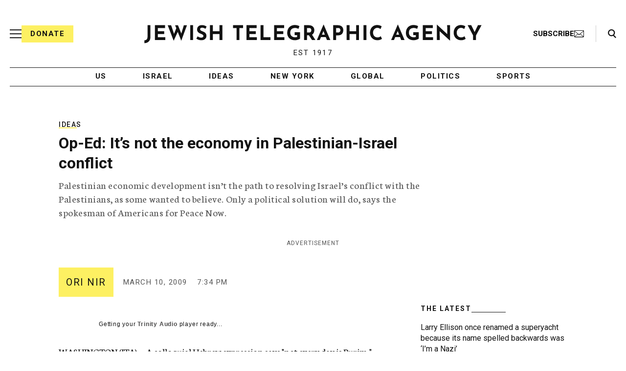

--- FILE ---
content_type: text/html; charset=utf-8
request_url: https://www.google.com/recaptcha/api2/anchor?ar=1&k=6Ld6pAMsAAAAAF2zZeBfcXtFUp1rPN8jbTR9-ads&co=aHR0cHM6Ly93d3cuanRhLm9yZzo0NDM.&hl=en&v=PoyoqOPhxBO7pBk68S4YbpHZ&size=normal&anchor-ms=20000&execute-ms=30000&cb=2bmz3j2wixaw
body_size: 49229
content:
<!DOCTYPE HTML><html dir="ltr" lang="en"><head><meta http-equiv="Content-Type" content="text/html; charset=UTF-8">
<meta http-equiv="X-UA-Compatible" content="IE=edge">
<title>reCAPTCHA</title>
<style type="text/css">
/* cyrillic-ext */
@font-face {
  font-family: 'Roboto';
  font-style: normal;
  font-weight: 400;
  font-stretch: 100%;
  src: url(//fonts.gstatic.com/s/roboto/v48/KFO7CnqEu92Fr1ME7kSn66aGLdTylUAMa3GUBHMdazTgWw.woff2) format('woff2');
  unicode-range: U+0460-052F, U+1C80-1C8A, U+20B4, U+2DE0-2DFF, U+A640-A69F, U+FE2E-FE2F;
}
/* cyrillic */
@font-face {
  font-family: 'Roboto';
  font-style: normal;
  font-weight: 400;
  font-stretch: 100%;
  src: url(//fonts.gstatic.com/s/roboto/v48/KFO7CnqEu92Fr1ME7kSn66aGLdTylUAMa3iUBHMdazTgWw.woff2) format('woff2');
  unicode-range: U+0301, U+0400-045F, U+0490-0491, U+04B0-04B1, U+2116;
}
/* greek-ext */
@font-face {
  font-family: 'Roboto';
  font-style: normal;
  font-weight: 400;
  font-stretch: 100%;
  src: url(//fonts.gstatic.com/s/roboto/v48/KFO7CnqEu92Fr1ME7kSn66aGLdTylUAMa3CUBHMdazTgWw.woff2) format('woff2');
  unicode-range: U+1F00-1FFF;
}
/* greek */
@font-face {
  font-family: 'Roboto';
  font-style: normal;
  font-weight: 400;
  font-stretch: 100%;
  src: url(//fonts.gstatic.com/s/roboto/v48/KFO7CnqEu92Fr1ME7kSn66aGLdTylUAMa3-UBHMdazTgWw.woff2) format('woff2');
  unicode-range: U+0370-0377, U+037A-037F, U+0384-038A, U+038C, U+038E-03A1, U+03A3-03FF;
}
/* math */
@font-face {
  font-family: 'Roboto';
  font-style: normal;
  font-weight: 400;
  font-stretch: 100%;
  src: url(//fonts.gstatic.com/s/roboto/v48/KFO7CnqEu92Fr1ME7kSn66aGLdTylUAMawCUBHMdazTgWw.woff2) format('woff2');
  unicode-range: U+0302-0303, U+0305, U+0307-0308, U+0310, U+0312, U+0315, U+031A, U+0326-0327, U+032C, U+032F-0330, U+0332-0333, U+0338, U+033A, U+0346, U+034D, U+0391-03A1, U+03A3-03A9, U+03B1-03C9, U+03D1, U+03D5-03D6, U+03F0-03F1, U+03F4-03F5, U+2016-2017, U+2034-2038, U+203C, U+2040, U+2043, U+2047, U+2050, U+2057, U+205F, U+2070-2071, U+2074-208E, U+2090-209C, U+20D0-20DC, U+20E1, U+20E5-20EF, U+2100-2112, U+2114-2115, U+2117-2121, U+2123-214F, U+2190, U+2192, U+2194-21AE, U+21B0-21E5, U+21F1-21F2, U+21F4-2211, U+2213-2214, U+2216-22FF, U+2308-230B, U+2310, U+2319, U+231C-2321, U+2336-237A, U+237C, U+2395, U+239B-23B7, U+23D0, U+23DC-23E1, U+2474-2475, U+25AF, U+25B3, U+25B7, U+25BD, U+25C1, U+25CA, U+25CC, U+25FB, U+266D-266F, U+27C0-27FF, U+2900-2AFF, U+2B0E-2B11, U+2B30-2B4C, U+2BFE, U+3030, U+FF5B, U+FF5D, U+1D400-1D7FF, U+1EE00-1EEFF;
}
/* symbols */
@font-face {
  font-family: 'Roboto';
  font-style: normal;
  font-weight: 400;
  font-stretch: 100%;
  src: url(//fonts.gstatic.com/s/roboto/v48/KFO7CnqEu92Fr1ME7kSn66aGLdTylUAMaxKUBHMdazTgWw.woff2) format('woff2');
  unicode-range: U+0001-000C, U+000E-001F, U+007F-009F, U+20DD-20E0, U+20E2-20E4, U+2150-218F, U+2190, U+2192, U+2194-2199, U+21AF, U+21E6-21F0, U+21F3, U+2218-2219, U+2299, U+22C4-22C6, U+2300-243F, U+2440-244A, U+2460-24FF, U+25A0-27BF, U+2800-28FF, U+2921-2922, U+2981, U+29BF, U+29EB, U+2B00-2BFF, U+4DC0-4DFF, U+FFF9-FFFB, U+10140-1018E, U+10190-1019C, U+101A0, U+101D0-101FD, U+102E0-102FB, U+10E60-10E7E, U+1D2C0-1D2D3, U+1D2E0-1D37F, U+1F000-1F0FF, U+1F100-1F1AD, U+1F1E6-1F1FF, U+1F30D-1F30F, U+1F315, U+1F31C, U+1F31E, U+1F320-1F32C, U+1F336, U+1F378, U+1F37D, U+1F382, U+1F393-1F39F, U+1F3A7-1F3A8, U+1F3AC-1F3AF, U+1F3C2, U+1F3C4-1F3C6, U+1F3CA-1F3CE, U+1F3D4-1F3E0, U+1F3ED, U+1F3F1-1F3F3, U+1F3F5-1F3F7, U+1F408, U+1F415, U+1F41F, U+1F426, U+1F43F, U+1F441-1F442, U+1F444, U+1F446-1F449, U+1F44C-1F44E, U+1F453, U+1F46A, U+1F47D, U+1F4A3, U+1F4B0, U+1F4B3, U+1F4B9, U+1F4BB, U+1F4BF, U+1F4C8-1F4CB, U+1F4D6, U+1F4DA, U+1F4DF, U+1F4E3-1F4E6, U+1F4EA-1F4ED, U+1F4F7, U+1F4F9-1F4FB, U+1F4FD-1F4FE, U+1F503, U+1F507-1F50B, U+1F50D, U+1F512-1F513, U+1F53E-1F54A, U+1F54F-1F5FA, U+1F610, U+1F650-1F67F, U+1F687, U+1F68D, U+1F691, U+1F694, U+1F698, U+1F6AD, U+1F6B2, U+1F6B9-1F6BA, U+1F6BC, U+1F6C6-1F6CF, U+1F6D3-1F6D7, U+1F6E0-1F6EA, U+1F6F0-1F6F3, U+1F6F7-1F6FC, U+1F700-1F7FF, U+1F800-1F80B, U+1F810-1F847, U+1F850-1F859, U+1F860-1F887, U+1F890-1F8AD, U+1F8B0-1F8BB, U+1F8C0-1F8C1, U+1F900-1F90B, U+1F93B, U+1F946, U+1F984, U+1F996, U+1F9E9, U+1FA00-1FA6F, U+1FA70-1FA7C, U+1FA80-1FA89, U+1FA8F-1FAC6, U+1FACE-1FADC, U+1FADF-1FAE9, U+1FAF0-1FAF8, U+1FB00-1FBFF;
}
/* vietnamese */
@font-face {
  font-family: 'Roboto';
  font-style: normal;
  font-weight: 400;
  font-stretch: 100%;
  src: url(//fonts.gstatic.com/s/roboto/v48/KFO7CnqEu92Fr1ME7kSn66aGLdTylUAMa3OUBHMdazTgWw.woff2) format('woff2');
  unicode-range: U+0102-0103, U+0110-0111, U+0128-0129, U+0168-0169, U+01A0-01A1, U+01AF-01B0, U+0300-0301, U+0303-0304, U+0308-0309, U+0323, U+0329, U+1EA0-1EF9, U+20AB;
}
/* latin-ext */
@font-face {
  font-family: 'Roboto';
  font-style: normal;
  font-weight: 400;
  font-stretch: 100%;
  src: url(//fonts.gstatic.com/s/roboto/v48/KFO7CnqEu92Fr1ME7kSn66aGLdTylUAMa3KUBHMdazTgWw.woff2) format('woff2');
  unicode-range: U+0100-02BA, U+02BD-02C5, U+02C7-02CC, U+02CE-02D7, U+02DD-02FF, U+0304, U+0308, U+0329, U+1D00-1DBF, U+1E00-1E9F, U+1EF2-1EFF, U+2020, U+20A0-20AB, U+20AD-20C0, U+2113, U+2C60-2C7F, U+A720-A7FF;
}
/* latin */
@font-face {
  font-family: 'Roboto';
  font-style: normal;
  font-weight: 400;
  font-stretch: 100%;
  src: url(//fonts.gstatic.com/s/roboto/v48/KFO7CnqEu92Fr1ME7kSn66aGLdTylUAMa3yUBHMdazQ.woff2) format('woff2');
  unicode-range: U+0000-00FF, U+0131, U+0152-0153, U+02BB-02BC, U+02C6, U+02DA, U+02DC, U+0304, U+0308, U+0329, U+2000-206F, U+20AC, U+2122, U+2191, U+2193, U+2212, U+2215, U+FEFF, U+FFFD;
}
/* cyrillic-ext */
@font-face {
  font-family: 'Roboto';
  font-style: normal;
  font-weight: 500;
  font-stretch: 100%;
  src: url(//fonts.gstatic.com/s/roboto/v48/KFO7CnqEu92Fr1ME7kSn66aGLdTylUAMa3GUBHMdazTgWw.woff2) format('woff2');
  unicode-range: U+0460-052F, U+1C80-1C8A, U+20B4, U+2DE0-2DFF, U+A640-A69F, U+FE2E-FE2F;
}
/* cyrillic */
@font-face {
  font-family: 'Roboto';
  font-style: normal;
  font-weight: 500;
  font-stretch: 100%;
  src: url(//fonts.gstatic.com/s/roboto/v48/KFO7CnqEu92Fr1ME7kSn66aGLdTylUAMa3iUBHMdazTgWw.woff2) format('woff2');
  unicode-range: U+0301, U+0400-045F, U+0490-0491, U+04B0-04B1, U+2116;
}
/* greek-ext */
@font-face {
  font-family: 'Roboto';
  font-style: normal;
  font-weight: 500;
  font-stretch: 100%;
  src: url(//fonts.gstatic.com/s/roboto/v48/KFO7CnqEu92Fr1ME7kSn66aGLdTylUAMa3CUBHMdazTgWw.woff2) format('woff2');
  unicode-range: U+1F00-1FFF;
}
/* greek */
@font-face {
  font-family: 'Roboto';
  font-style: normal;
  font-weight: 500;
  font-stretch: 100%;
  src: url(//fonts.gstatic.com/s/roboto/v48/KFO7CnqEu92Fr1ME7kSn66aGLdTylUAMa3-UBHMdazTgWw.woff2) format('woff2');
  unicode-range: U+0370-0377, U+037A-037F, U+0384-038A, U+038C, U+038E-03A1, U+03A3-03FF;
}
/* math */
@font-face {
  font-family: 'Roboto';
  font-style: normal;
  font-weight: 500;
  font-stretch: 100%;
  src: url(//fonts.gstatic.com/s/roboto/v48/KFO7CnqEu92Fr1ME7kSn66aGLdTylUAMawCUBHMdazTgWw.woff2) format('woff2');
  unicode-range: U+0302-0303, U+0305, U+0307-0308, U+0310, U+0312, U+0315, U+031A, U+0326-0327, U+032C, U+032F-0330, U+0332-0333, U+0338, U+033A, U+0346, U+034D, U+0391-03A1, U+03A3-03A9, U+03B1-03C9, U+03D1, U+03D5-03D6, U+03F0-03F1, U+03F4-03F5, U+2016-2017, U+2034-2038, U+203C, U+2040, U+2043, U+2047, U+2050, U+2057, U+205F, U+2070-2071, U+2074-208E, U+2090-209C, U+20D0-20DC, U+20E1, U+20E5-20EF, U+2100-2112, U+2114-2115, U+2117-2121, U+2123-214F, U+2190, U+2192, U+2194-21AE, U+21B0-21E5, U+21F1-21F2, U+21F4-2211, U+2213-2214, U+2216-22FF, U+2308-230B, U+2310, U+2319, U+231C-2321, U+2336-237A, U+237C, U+2395, U+239B-23B7, U+23D0, U+23DC-23E1, U+2474-2475, U+25AF, U+25B3, U+25B7, U+25BD, U+25C1, U+25CA, U+25CC, U+25FB, U+266D-266F, U+27C0-27FF, U+2900-2AFF, U+2B0E-2B11, U+2B30-2B4C, U+2BFE, U+3030, U+FF5B, U+FF5D, U+1D400-1D7FF, U+1EE00-1EEFF;
}
/* symbols */
@font-face {
  font-family: 'Roboto';
  font-style: normal;
  font-weight: 500;
  font-stretch: 100%;
  src: url(//fonts.gstatic.com/s/roboto/v48/KFO7CnqEu92Fr1ME7kSn66aGLdTylUAMaxKUBHMdazTgWw.woff2) format('woff2');
  unicode-range: U+0001-000C, U+000E-001F, U+007F-009F, U+20DD-20E0, U+20E2-20E4, U+2150-218F, U+2190, U+2192, U+2194-2199, U+21AF, U+21E6-21F0, U+21F3, U+2218-2219, U+2299, U+22C4-22C6, U+2300-243F, U+2440-244A, U+2460-24FF, U+25A0-27BF, U+2800-28FF, U+2921-2922, U+2981, U+29BF, U+29EB, U+2B00-2BFF, U+4DC0-4DFF, U+FFF9-FFFB, U+10140-1018E, U+10190-1019C, U+101A0, U+101D0-101FD, U+102E0-102FB, U+10E60-10E7E, U+1D2C0-1D2D3, U+1D2E0-1D37F, U+1F000-1F0FF, U+1F100-1F1AD, U+1F1E6-1F1FF, U+1F30D-1F30F, U+1F315, U+1F31C, U+1F31E, U+1F320-1F32C, U+1F336, U+1F378, U+1F37D, U+1F382, U+1F393-1F39F, U+1F3A7-1F3A8, U+1F3AC-1F3AF, U+1F3C2, U+1F3C4-1F3C6, U+1F3CA-1F3CE, U+1F3D4-1F3E0, U+1F3ED, U+1F3F1-1F3F3, U+1F3F5-1F3F7, U+1F408, U+1F415, U+1F41F, U+1F426, U+1F43F, U+1F441-1F442, U+1F444, U+1F446-1F449, U+1F44C-1F44E, U+1F453, U+1F46A, U+1F47D, U+1F4A3, U+1F4B0, U+1F4B3, U+1F4B9, U+1F4BB, U+1F4BF, U+1F4C8-1F4CB, U+1F4D6, U+1F4DA, U+1F4DF, U+1F4E3-1F4E6, U+1F4EA-1F4ED, U+1F4F7, U+1F4F9-1F4FB, U+1F4FD-1F4FE, U+1F503, U+1F507-1F50B, U+1F50D, U+1F512-1F513, U+1F53E-1F54A, U+1F54F-1F5FA, U+1F610, U+1F650-1F67F, U+1F687, U+1F68D, U+1F691, U+1F694, U+1F698, U+1F6AD, U+1F6B2, U+1F6B9-1F6BA, U+1F6BC, U+1F6C6-1F6CF, U+1F6D3-1F6D7, U+1F6E0-1F6EA, U+1F6F0-1F6F3, U+1F6F7-1F6FC, U+1F700-1F7FF, U+1F800-1F80B, U+1F810-1F847, U+1F850-1F859, U+1F860-1F887, U+1F890-1F8AD, U+1F8B0-1F8BB, U+1F8C0-1F8C1, U+1F900-1F90B, U+1F93B, U+1F946, U+1F984, U+1F996, U+1F9E9, U+1FA00-1FA6F, U+1FA70-1FA7C, U+1FA80-1FA89, U+1FA8F-1FAC6, U+1FACE-1FADC, U+1FADF-1FAE9, U+1FAF0-1FAF8, U+1FB00-1FBFF;
}
/* vietnamese */
@font-face {
  font-family: 'Roboto';
  font-style: normal;
  font-weight: 500;
  font-stretch: 100%;
  src: url(//fonts.gstatic.com/s/roboto/v48/KFO7CnqEu92Fr1ME7kSn66aGLdTylUAMa3OUBHMdazTgWw.woff2) format('woff2');
  unicode-range: U+0102-0103, U+0110-0111, U+0128-0129, U+0168-0169, U+01A0-01A1, U+01AF-01B0, U+0300-0301, U+0303-0304, U+0308-0309, U+0323, U+0329, U+1EA0-1EF9, U+20AB;
}
/* latin-ext */
@font-face {
  font-family: 'Roboto';
  font-style: normal;
  font-weight: 500;
  font-stretch: 100%;
  src: url(//fonts.gstatic.com/s/roboto/v48/KFO7CnqEu92Fr1ME7kSn66aGLdTylUAMa3KUBHMdazTgWw.woff2) format('woff2');
  unicode-range: U+0100-02BA, U+02BD-02C5, U+02C7-02CC, U+02CE-02D7, U+02DD-02FF, U+0304, U+0308, U+0329, U+1D00-1DBF, U+1E00-1E9F, U+1EF2-1EFF, U+2020, U+20A0-20AB, U+20AD-20C0, U+2113, U+2C60-2C7F, U+A720-A7FF;
}
/* latin */
@font-face {
  font-family: 'Roboto';
  font-style: normal;
  font-weight: 500;
  font-stretch: 100%;
  src: url(//fonts.gstatic.com/s/roboto/v48/KFO7CnqEu92Fr1ME7kSn66aGLdTylUAMa3yUBHMdazQ.woff2) format('woff2');
  unicode-range: U+0000-00FF, U+0131, U+0152-0153, U+02BB-02BC, U+02C6, U+02DA, U+02DC, U+0304, U+0308, U+0329, U+2000-206F, U+20AC, U+2122, U+2191, U+2193, U+2212, U+2215, U+FEFF, U+FFFD;
}
/* cyrillic-ext */
@font-face {
  font-family: 'Roboto';
  font-style: normal;
  font-weight: 900;
  font-stretch: 100%;
  src: url(//fonts.gstatic.com/s/roboto/v48/KFO7CnqEu92Fr1ME7kSn66aGLdTylUAMa3GUBHMdazTgWw.woff2) format('woff2');
  unicode-range: U+0460-052F, U+1C80-1C8A, U+20B4, U+2DE0-2DFF, U+A640-A69F, U+FE2E-FE2F;
}
/* cyrillic */
@font-face {
  font-family: 'Roboto';
  font-style: normal;
  font-weight: 900;
  font-stretch: 100%;
  src: url(//fonts.gstatic.com/s/roboto/v48/KFO7CnqEu92Fr1ME7kSn66aGLdTylUAMa3iUBHMdazTgWw.woff2) format('woff2');
  unicode-range: U+0301, U+0400-045F, U+0490-0491, U+04B0-04B1, U+2116;
}
/* greek-ext */
@font-face {
  font-family: 'Roboto';
  font-style: normal;
  font-weight: 900;
  font-stretch: 100%;
  src: url(//fonts.gstatic.com/s/roboto/v48/KFO7CnqEu92Fr1ME7kSn66aGLdTylUAMa3CUBHMdazTgWw.woff2) format('woff2');
  unicode-range: U+1F00-1FFF;
}
/* greek */
@font-face {
  font-family: 'Roboto';
  font-style: normal;
  font-weight: 900;
  font-stretch: 100%;
  src: url(//fonts.gstatic.com/s/roboto/v48/KFO7CnqEu92Fr1ME7kSn66aGLdTylUAMa3-UBHMdazTgWw.woff2) format('woff2');
  unicode-range: U+0370-0377, U+037A-037F, U+0384-038A, U+038C, U+038E-03A1, U+03A3-03FF;
}
/* math */
@font-face {
  font-family: 'Roboto';
  font-style: normal;
  font-weight: 900;
  font-stretch: 100%;
  src: url(//fonts.gstatic.com/s/roboto/v48/KFO7CnqEu92Fr1ME7kSn66aGLdTylUAMawCUBHMdazTgWw.woff2) format('woff2');
  unicode-range: U+0302-0303, U+0305, U+0307-0308, U+0310, U+0312, U+0315, U+031A, U+0326-0327, U+032C, U+032F-0330, U+0332-0333, U+0338, U+033A, U+0346, U+034D, U+0391-03A1, U+03A3-03A9, U+03B1-03C9, U+03D1, U+03D5-03D6, U+03F0-03F1, U+03F4-03F5, U+2016-2017, U+2034-2038, U+203C, U+2040, U+2043, U+2047, U+2050, U+2057, U+205F, U+2070-2071, U+2074-208E, U+2090-209C, U+20D0-20DC, U+20E1, U+20E5-20EF, U+2100-2112, U+2114-2115, U+2117-2121, U+2123-214F, U+2190, U+2192, U+2194-21AE, U+21B0-21E5, U+21F1-21F2, U+21F4-2211, U+2213-2214, U+2216-22FF, U+2308-230B, U+2310, U+2319, U+231C-2321, U+2336-237A, U+237C, U+2395, U+239B-23B7, U+23D0, U+23DC-23E1, U+2474-2475, U+25AF, U+25B3, U+25B7, U+25BD, U+25C1, U+25CA, U+25CC, U+25FB, U+266D-266F, U+27C0-27FF, U+2900-2AFF, U+2B0E-2B11, U+2B30-2B4C, U+2BFE, U+3030, U+FF5B, U+FF5D, U+1D400-1D7FF, U+1EE00-1EEFF;
}
/* symbols */
@font-face {
  font-family: 'Roboto';
  font-style: normal;
  font-weight: 900;
  font-stretch: 100%;
  src: url(//fonts.gstatic.com/s/roboto/v48/KFO7CnqEu92Fr1ME7kSn66aGLdTylUAMaxKUBHMdazTgWw.woff2) format('woff2');
  unicode-range: U+0001-000C, U+000E-001F, U+007F-009F, U+20DD-20E0, U+20E2-20E4, U+2150-218F, U+2190, U+2192, U+2194-2199, U+21AF, U+21E6-21F0, U+21F3, U+2218-2219, U+2299, U+22C4-22C6, U+2300-243F, U+2440-244A, U+2460-24FF, U+25A0-27BF, U+2800-28FF, U+2921-2922, U+2981, U+29BF, U+29EB, U+2B00-2BFF, U+4DC0-4DFF, U+FFF9-FFFB, U+10140-1018E, U+10190-1019C, U+101A0, U+101D0-101FD, U+102E0-102FB, U+10E60-10E7E, U+1D2C0-1D2D3, U+1D2E0-1D37F, U+1F000-1F0FF, U+1F100-1F1AD, U+1F1E6-1F1FF, U+1F30D-1F30F, U+1F315, U+1F31C, U+1F31E, U+1F320-1F32C, U+1F336, U+1F378, U+1F37D, U+1F382, U+1F393-1F39F, U+1F3A7-1F3A8, U+1F3AC-1F3AF, U+1F3C2, U+1F3C4-1F3C6, U+1F3CA-1F3CE, U+1F3D4-1F3E0, U+1F3ED, U+1F3F1-1F3F3, U+1F3F5-1F3F7, U+1F408, U+1F415, U+1F41F, U+1F426, U+1F43F, U+1F441-1F442, U+1F444, U+1F446-1F449, U+1F44C-1F44E, U+1F453, U+1F46A, U+1F47D, U+1F4A3, U+1F4B0, U+1F4B3, U+1F4B9, U+1F4BB, U+1F4BF, U+1F4C8-1F4CB, U+1F4D6, U+1F4DA, U+1F4DF, U+1F4E3-1F4E6, U+1F4EA-1F4ED, U+1F4F7, U+1F4F9-1F4FB, U+1F4FD-1F4FE, U+1F503, U+1F507-1F50B, U+1F50D, U+1F512-1F513, U+1F53E-1F54A, U+1F54F-1F5FA, U+1F610, U+1F650-1F67F, U+1F687, U+1F68D, U+1F691, U+1F694, U+1F698, U+1F6AD, U+1F6B2, U+1F6B9-1F6BA, U+1F6BC, U+1F6C6-1F6CF, U+1F6D3-1F6D7, U+1F6E0-1F6EA, U+1F6F0-1F6F3, U+1F6F7-1F6FC, U+1F700-1F7FF, U+1F800-1F80B, U+1F810-1F847, U+1F850-1F859, U+1F860-1F887, U+1F890-1F8AD, U+1F8B0-1F8BB, U+1F8C0-1F8C1, U+1F900-1F90B, U+1F93B, U+1F946, U+1F984, U+1F996, U+1F9E9, U+1FA00-1FA6F, U+1FA70-1FA7C, U+1FA80-1FA89, U+1FA8F-1FAC6, U+1FACE-1FADC, U+1FADF-1FAE9, U+1FAF0-1FAF8, U+1FB00-1FBFF;
}
/* vietnamese */
@font-face {
  font-family: 'Roboto';
  font-style: normal;
  font-weight: 900;
  font-stretch: 100%;
  src: url(//fonts.gstatic.com/s/roboto/v48/KFO7CnqEu92Fr1ME7kSn66aGLdTylUAMa3OUBHMdazTgWw.woff2) format('woff2');
  unicode-range: U+0102-0103, U+0110-0111, U+0128-0129, U+0168-0169, U+01A0-01A1, U+01AF-01B0, U+0300-0301, U+0303-0304, U+0308-0309, U+0323, U+0329, U+1EA0-1EF9, U+20AB;
}
/* latin-ext */
@font-face {
  font-family: 'Roboto';
  font-style: normal;
  font-weight: 900;
  font-stretch: 100%;
  src: url(//fonts.gstatic.com/s/roboto/v48/KFO7CnqEu92Fr1ME7kSn66aGLdTylUAMa3KUBHMdazTgWw.woff2) format('woff2');
  unicode-range: U+0100-02BA, U+02BD-02C5, U+02C7-02CC, U+02CE-02D7, U+02DD-02FF, U+0304, U+0308, U+0329, U+1D00-1DBF, U+1E00-1E9F, U+1EF2-1EFF, U+2020, U+20A0-20AB, U+20AD-20C0, U+2113, U+2C60-2C7F, U+A720-A7FF;
}
/* latin */
@font-face {
  font-family: 'Roboto';
  font-style: normal;
  font-weight: 900;
  font-stretch: 100%;
  src: url(//fonts.gstatic.com/s/roboto/v48/KFO7CnqEu92Fr1ME7kSn66aGLdTylUAMa3yUBHMdazQ.woff2) format('woff2');
  unicode-range: U+0000-00FF, U+0131, U+0152-0153, U+02BB-02BC, U+02C6, U+02DA, U+02DC, U+0304, U+0308, U+0329, U+2000-206F, U+20AC, U+2122, U+2191, U+2193, U+2212, U+2215, U+FEFF, U+FFFD;
}

</style>
<link rel="stylesheet" type="text/css" href="https://www.gstatic.com/recaptcha/releases/PoyoqOPhxBO7pBk68S4YbpHZ/styles__ltr.css">
<script nonce="YrRbN80Lhdo944WGV2EKlg" type="text/javascript">window['__recaptcha_api'] = 'https://www.google.com/recaptcha/api2/';</script>
<script type="text/javascript" src="https://www.gstatic.com/recaptcha/releases/PoyoqOPhxBO7pBk68S4YbpHZ/recaptcha__en.js" nonce="YrRbN80Lhdo944WGV2EKlg">
      
    </script></head>
<body><div id="rc-anchor-alert" class="rc-anchor-alert"></div>
<input type="hidden" id="recaptcha-token" value="[base64]">
<script type="text/javascript" nonce="YrRbN80Lhdo944WGV2EKlg">
      recaptcha.anchor.Main.init("[\x22ainput\x22,[\x22bgdata\x22,\x22\x22,\[base64]/[base64]/UltIKytdPWE6KGE8MjA0OD9SW0grK109YT4+NnwxOTI6KChhJjY0NTEyKT09NTUyOTYmJnErMTxoLmxlbmd0aCYmKGguY2hhckNvZGVBdChxKzEpJjY0NTEyKT09NTYzMjA/[base64]/MjU1OlI/[base64]/[base64]/[base64]/[base64]/[base64]/[base64]/[base64]/[base64]/[base64]/[base64]\x22,\[base64]\\u003d\x22,\[base64]/wrE7wq/DvlzCksKowofDggVUKHXDvMOoZmMdCsKkXxoewqbDnyHCn8KILmvCr8OuEcOJw5zCtMOLw5fDncKywo/ClERkwo8/L8KLw5wFwrldwpLCognDhcOkbi7Cj8Ola37DjcOKbXJFDsOIR8Kiwo/CvMOlw73Dm14cE3rDscKswo1ewovDln/CqcKuw6PDnsOjwrM4w5/DsMKKSRzDrRhQLS/DuiJgw4RBNnDDlyvCrcKKdSHDtMKMwrAHIR9JG8OYFcKXw43DmcKhwr3CpkULYlLCgMOcNcKfwoZ7T2LCjcKjwp/DoxETYAjDrMO+YsKdwp7CtS9ewrtnwoDCoMOhfMOYw5/CiXnCvSEPw7jDlgxDwqrDscKvwrXCqMKeWsOVwpHClFTCo0LCu3F0w7zDkGrCvcKuNmYMfsO+w4DDlhtjJRHDl8OgDMKUwpzDozTDsMOgJcOED1NxVcOXbsOUfCcSasOMIsKawqXCmMKMwq/DoxRIw4BJw7/DgsOiDMKPW8K5KcOeF8OHQ8Krw73DmWPCkmPDj0p+KcK2w6jCg8O2wprDpcKgcsO9wqfDp0MLEirClh7DlQNHMMK2w4bDuRPDqWY8McOrwrtvwoFCQinCkG8pQ8KkwoPCm8Ouw6Rua8KRNMKMw6x0wo8bwrHDgsKKwrkdTEbCv8K4wpspwqcCO8OrUMKhw5/Dnw87Y8O9F8Kyw7zDvMOlVC9dw43DnQzDmDvCjQNoMFMsLyLDn8O6FjATwoXClkPCm2jChcK4wprDmcKQWS/CnAHCsCNhf0/[base64]/Cs8OFwpbDu8KAw6McQMKaAMOzAMOXfFQ0w5IBDi/Cp8KSw5gDw78hfQB4wqPDpxrDs8Ovw514wp9NUsOMHsKbwoo5w70DwoPDlhjDvsKKPS1+wo3DoiTCh3LChnnDnEzDui/Cl8O9wqV7XMOTXUBbO8KAXsKmAjp5NBrCgyfDuMOMw5TCjQZKwrwFWWAww7AGwq5awoDCvnzCmWptw4MOe1XChcKZw7vCj8OiOG9LfcKbOGk6wolXQ8KPV8O8VMK4wrxGw7zDj8KNw6xnw797ZsKIw5bCtErCtk9Nw5PCvsOLBMKfwqZoIn3Cri/CmMK5JMOcHsKkPyXCtWIoEsKOw4jCksOGwpZjw5bCvsKUCsOYJkNmWsKWKjddW0jCqcKpw6wcwpLDji7DnMKuW8O3w7oySsKJw7jCuMKGGSfDs3vCgcKXQcOrw7/CiinCrBA4AsKfC8OLwrLDpRLDscK1wqLDucKowqsGIgjDhsO4IEQMUsKLwo8+w4M6worCl3BNwop+wrbCsloBZkkoN2DCrMOHV8KAUBwmw65uQcOlwqt/X8KYw6QHw4XDpUEuecOZCmx+E8ODbUXCi0nClsOSQzTDpjEIwoh0cRwRw7nDugvCunxeVWYqw5rDuQ5sw6xRwo59w5hIBcKgwrvCsFjDksO8w7fDl8OFw6ZBG8OfwpIGw54ywrEaOcO/[base64]/CkTPDqmZ0PHbCi8KTfWPDtzUYejPDjXMnwo4RBsKDUUzDsip/w6IawqDCoELDkcOhwrIlwqk/w4deJBrDicKSwptmW0ABwo3CrjLClcOMLsOtXcOCwpzCiU9fFxA6dzfCj3vDgyjDrmzDkVM9aR88ZMKnBj7CgHjCrGPDpMKwwofDpMOnM8O/wrANYsOnBcOGw4LClH7DlApRM8ObwrBFLCYSSmxRDcOvdnrDi8OAw5cmw5FIwrVaYgHCmivCg8OFw77CrBw2w6TCkFBVw77Dl17Dp1QlPRvDocKAw7LCn8KRwoxYw5nDvT3Ch8OAw7DCn1zCrjDCgMOQehJFCcOIwrd/[base64]/H1Ygwr8TwrbCrcO7wphwek/DusOpw4rCnUTDrMOzwp1EfcOWwqlFK8OpQzfChgtkwqcmQEbDvH3CpyLCgcKuOsKdICrDqcOMwrLDlhR5w4fCi8OTw4LCmsOmRcKHeU1PO8Kfw6giITzCoFXCvXfDn8OEMX0WwpZkejIjc8K6wpbDtMOcZUzCjQoLQGYuKn7Cn3QrKCbDmn3DmjdBOG/CtsOkwqLDkMKbwonCoTZKw7LCu8OHwoAgE8OnBsKZw4kVwpdMw4jDqsOQwpdZGwFNbsKTcg5Iw6Ezwr5rZz1sdTPCqFTCpcKWwrBNIDMLw5/CtMKbw4wWw6TDhMOJw4kRGcO7GCfClS8/UUTDvlzDhMOOwqIJwrdyJnNOwoXDlDRLQxN1YsOOwoLDoUrDj8KKJMOiCxRdd3zCmmTCvcOow6LCpWnCjMK9NsKfw6Ykw4/[base64]/Mg/[base64]/[base64]/DrncnYn/Cg8KOQsO2w6zCpyDCoMOZw6HCnMO0XQF3bMK8woAxwr3CmcKrwpLCrx3DuMKQwpg0WsOew7x4O8KVwr1/[base64]/w4g5KH/DvkjCkDs5w4sjw4g5w47Dmmw6wqknb8KBUcOSwozCihVffMOgOsKvwr5bw4Fzw5BLw7vDqXsowq9zHmdAN8OGT8OwwqHCsFI+VsKZOEMHGn8OTTE6wr3CgcO1w6kNw6JPYRspa8KTw7dTw68Kwq/Cgyd8wqjCoXwbwqLCgxszB1E9dgNWYBFgw4QbRMKfQcKLCzDDrnXDgMKKw5Y0Um7Dv0B2w6zChsKzwp7CqMK/woDCqsKOw5c+w7XDujDClcO2F8ODw55mwotZw593WsOqSG7Doh5aw4fCtcOOZ3bCiTVIwrYuIsOZw6DCnVXCgcKgM1jDqMKmAHjDhMKwYRLClzPCulBiPcORw6kww6DCk3PCqcKsw7/DvMKWRcKew6hswrrDhsOywrRgw6XCtsKVYcOpw5gwZsK/[base64]/Dh8KcfMK2wq3CmsOyw7PDhDbCssOzHUoMaRPCjBVKw7tEw6Qqw7fCmSZbJ8KIIMKoK8ORw5YsTcOsw6fCoMKhB0XDuMKTw7IwE8K2QHJCwohcIcOdZSYFWV0TwrwSTQoZacKNQcK2FsOdwqvCoMO/w5J1w6gPWcOXwr5cVl42wpnDtldFOcO/[base64]/[base64]/[base64]/w73Cn8OfH8K7WMOew4bCncOxwqhhw6PCpFAJZxt7TcKOXMK2Sm3DksK1w4RcKgA+w6DCtcK5WMKjBlbCl8O5RXFewrYDS8KpKcKKwoAFw4A5O8Ohw5FywronwqjCg8OyezpaBMO/[base64]/CsXbDklJtOjMBw4tcwpPDi3LCpxjCjXwLRXwoRsO6I8KmwpvDlRLCtFHCosO9IgIcKsOWVBU5wpM3YGpGwos8wonCoMKAw6zDusOfYwdLw5fClcO8w6xpOcK8OALDnsOYw5UXwqoXTiHDh8OrIj5CNQfDrg/DgQEowoc0wocaIsONwoJhXcOyw5YFeMOiw4sVFAsYMAddwo3CmlEhXFjCsVMCLcKgUBUMJmtTY094O8Otw73DucKHw6lpw5IEaMKdJMOcwr5CwpXDusOMCC4WIxzDhcO0w6JVWsOewrTCtRZfw5/DsRjCicKqVcORw6NjJXw1K3hcwpZEWSnDkMKDBcOYXcKqU8KBwrLDq8OFfFZ0GDXDucOTaV/ChmfDpyg6w7tZKMOlwphDwpvCiwl0wqDCvsOdwop0OsOJwp7CgVLCocO+w5ZGWywXwqHDlsO8wrXChWUyeUdJLkPCl8Orw7LCosOvw4Bkw6Q6wpnCqcObw50LWknCrjjDnUQIeW3Dl8KeYMK0G0RWw6/DoEVhZG7CicOjwq8YW8KtYBF/ORtrwrx5w5HCpsOIw6jDsxUJw5PCmsO1w4fCsyo6RTJkwozDimp8wqIuOcKCcMOucjxxw7PDoMOBVxd3VB3CpMObXFDCs8OBbG1rdVwjw5heM2bDqMKsasK/[base64]/U3ENwrcnw6MGw5fCoETDgcK2wrPDkzgrBjszw4sHTCs4ZRTCtMONL8OlB0swOzzDn8OcMH/DusOMbxvDjMKDBcKzwo58wpwmSEjCucKAwrDDo8OIw53DgsK9wrHDhcOcw5zCg8OYRsOgVSLDtjPCisOAT8OPwpgjdXNJEBLDvRMSQGXCqxEOw6smT315DcKrwpfDgcOEwpDCrjXCtHTDmyZ2aMOxJcK7wo9YYXrChFsCw51WwprDsRw1wo/DlyjClVlcGyLDkH7DogIlw7AXT8KLPsKNJRXDgsOKwoDCk8KZwrzDtsOTG8KXb8OYwoRrwpDDhMKFwqwwwr3DrsK1MXHCpQsTwrnDl0rCk0jCi8KMwpMpwqjCsEzCnh5KBcOsw7nChMO+JR/CjMO7wrUew5rCqhbChcOWVMO7wq3CmMKEwpAtWMOgEMOVwr3DhgfCqMOwwo/Crk/DuRwMZ8Ooa8K5dcKew5QywojDvAlqS8OuwoPCmgp8O8OPw5fDgMOaN8OAw4vDkMOhw41XUnZXwqQ0DsKyw5zDnRw0wq3Dk0vCtBfDmcK0w4UhcsK3wp9HNxJfw7PDoVtnF0U/RMONccObdk7CqnTCuGkLCAMWw5jCo34vAcKkI8OSaD7DoVNlMsKzw7EIFsOlwqdWQcKpwrbCr3kJQH9xBTklO8KCw7DDnsKmHMOvw6pLw4bDvGDClzQNw7TCgX3CoMKbwoYEwp/Cjk3CqhNmwpglwrrDnCdwwpEDw7nDimbDrCN5IjtoFC5dw5fCpcOtAsKTcD8JaMOZwoDCi8OGw7LDrsOwwo0vfgrDjj4nw4UJXMOKwpDDgUjDocKmw6QKw7/CqsKqfyzClsKpw7PDvmQmCHPCjMOKwpRCK1VpQcOLw7/CsMOIGXEowqrCiMOpw7zCsMK4woc/JMOuZcO+w603w5bDoERfTT5JNcOkSmPCl8Oqclpiw6PDj8Kcwo9heD3CrAPDnMO9IMOFNBzDjhMdw4BqLyLDiMO6VcOOOF5tO8OBNEhDwrcLw5rCm8KGcBLCvG0Zw6TDqcOowr4FwrnDqMO1wprDrlnDnTtTwqbCj8OiwpsFKV5/[base64]/CoMODYhXDlCJgNMKWw4HCmX1GbVfDvyDCncKgwoMNwqk6ABp8WcKdwrdHw5kyw5xsWQseCsONwplUwqvDuMOyLcKQX2N8acOKCjtbXgjDisOrFcODEMOHeMObwr/CjMOsw5VFwqINw73DlU9FYh1nwojDicO8wrwKw6dwWlQXwozDs0/Dl8KxZETDn8OkwrPDoC3CsWXDisKwJsOgTcO5WcK1wrBLwo9xSk7Ci8O+RcOyCnYOacKMPsKFw73CoMOxw7t+Y0TCoMOfwqhJY8OEw7jDkX/CgEpdwoUow491w7PClQ1Zw4TDqyvDlMOCfg4pLlkew6nDoEQtwopoOCU+fyRLwqlZw7zCqz/DtifCkV0jw7wrw5Ecw6dITcKMPkHDlGjDlsKuwpxjEU4ywoPCri0NdcODa8KALsKtIBwVLcK1Fypbwqd3woFofcKjwpPCvMK0fMO5w4zDmmp/NFLChmXDsMK8d0nDicOyYyF3EcOXwoMxGkbDh1rCoRvCl8KMFlvCgMKAwqY5JggBEn7DsB/Ci8ORJipvw5RvOg/DgcK3w5FBw7sDYMKJw78BwovDncOKwp8JFXx1VzLDtsO4EULChsKpwqjCrMKnw441GsO6S3ZSXBPDoMOVwpVVbnbCtsK1w5dYYj49woh0OhnCpB/CpGEnw6jDmGnCoMK+EMK0w7kTw7UdQQcLWDNyw6vDqAp5w6TCol7CnitjQxjCnMOsMm3CsMOvYMOXwoYEwpnCs0JPwr1Fw5p2w7HCpsOZXn3Co8K7w7/DvBfDlcONw63DosKAcsKtw5XDgRQ2PsOKw7lwIj1SwqHCnivCpHRDPFHCkgjCvE9HAcOLERQBwp0NwqhQwqjCmQfDuCfCucOgWlFgaMONWT3Cv1E1e1gowqrCtcOcITE5C8KFQcOjw5Qhw4nCp8OAw5tCJTIdCnxKP8OMRsKIQMO/Lx/DtGPDoG7Ck1NWIBUQwqpiOFjDql8wNsKKw60pRsKswo5uwr5ow7/CvMKKwrLDrRjDpUvClxZtw6s2wpHDo8O2w4nCmhQew6fDnGnCp8Kaw4xuw6zCt27CqRBATTNdGQrCg8KwwpdYwqTDllHDpcOCwoU5w7zDmsKPZcKaJ8OiHzjCinV/wrbCr8KgwonDo8OSQcKqJg5AwppXNBnDj8OHwpM/w7HCnWjCoUzDkMOIIsOQw5wAw5IIX0/CqBzDqC9MbT7CtH3DtMKyPynCl3ZFw4/CgcOnw7jCk3dJwrpTSm3CmCh9wo/[base64]/CvTQdDhtBC8KWw53ChMO0wovDqcKoFMOaw6TDnsKxXkXDm8KCw4rCv8O1woZMV8KbwoPCgGjDsCbCq8Obw7/DumrDkWguIX8aw6M4J8O0KMKgw6NTw6obwqjDj8O8w4QFw63DjmA4w64ZbMKSPRPDrgZaw7x6woIoFV3DlldnwowJM8O9wpcnScKDwocXwqJNQsKyAixeLMOCAsKYZRs1wrV+Ol7CmcKNVsKow7XCgl/[base64]/[base64]/wqcUw4nCrMOMwpEdw6ctw6Q2w6zCmcKgwpjDnwDCr8OzOCDCv0/[base64]/CksOGw4DCvwHClgkaw7vCsn02QwXDu1QCw4HCn3LDrTIMUzLDqCIjA8KMw6sjIEfCrcOhJ8OZwp3Ci8K9wrPCm8OtwpsywqJzwqzCrgsIG3gMOcOVwr1Vw5sFwocnwrPCvcOySsKeOMKKTwF0XChDwr50AMOwBMKCDsKEw7l0w7Fzwq/[base64]/wrlMwojDsMK7wotEwrdsGFRaLSTCksKuSsKpw7bCq8Kpw5EOwr0XJsK+NV7CtsKQw6/CqcOgwq47EsKyey/CtsKLw4fDojJcEcKeaAzDh3nDq8OQEDgcw4RZTsOtwo/CviBGVEE2wqPCqinCjMKRw7vCuWTDg8OhDR3DklYOwq5Uw57CnWPDksO9wqfDm8KJRkl+KMODUG4Dw73DtMOifgcCw4oswp/CrsKqXl4sJcOIwrQmPsKdGAE2w6TDqcOBwpopZcK9ecKDwoAZw7NTO8OMwpwow4TCm8O+RxLCvsK6w6Q6wo1lw6vCkcK/N3FCHcOOJsO3E3fDlgzDlMK0w7c0wqRNwqfCrEYMVXPCscKKwqTCpsKww73CnxUOB0omw6csw6DCl1tuXF/CsyTCocKYw5fCjW3CksOsVFDCuMKhGEnDmcOkwpQeUsO8wq3Cl2/DvsKiK8KOQ8KKwoDDj3rDjsOQRMO5wq/DnhV7wpNdbsO7wr3Dp2gZw4YmworCiGnDrgIuwp3CkzbDsxFTG8KEIQ/CjXRgMcKHKF0AKsK4S8KQdAHCoC/[base64]/Ct13CmcKTLsKIwpAGacOnw5TCtlzDpQkgwqvCv8OgIC4pwrDCsxhnfcKOVW7CnsOPYMKRwqc9w5QvwoxBwp3DsxLCucOmw7U6w4nDksK0w413JgfDnDXDvsKaw7VxwqrCrmfCkcKGw5LCqz8GbMKWwrwkwq8cw7E3axnDlCh+e3/DqcOfwoPCgjpNwoA5wol2w6/CrcKkR8OMbCDCgcKrw7HCjMKtesKaNCbDoQRuXsKFFUJIw7/DnnPDn8O5wps9Axw8wpcTw6jCsMKDw6PDs8KXwqsMJMOzwpJcwonCs8KtC8K6woVcTFzCpE/CqcOnwqrCvDYBwrhBb8OmwoPDvMKnAsOKw6Bnw6/ClQIwAzVSMHI2YULDp8Odw69UUEzCpsOpCQDClF1SwoTDrsK7wq3DvcKafRp8BA9ZMVNKaVbDo8OEDQQdw5XDmC/DrcOoOVFUw5gnwq9Tw5/CicKqw5h/R39WQ8O7YjI6w7FVc8ODCgrCqcO3w7dhwpTDhMK+RMKUwrXCiUzClEdpwrrDuMO1w6fDslXDjMOTw4PCoMO7K8K0PMKpRcOQwpfDsMO1MsKOw5HCr8OQwpUCZkfDrl7DkExqwppLAcOJwoZQOMOuw7UDYMKDPsOAwosDw4BqfVTCksOwemnDrSLCnw/[base64]/DqHsRwppmVTBOwpDDjsKtw6lWw7rDth4WwpDClSlWdMOhb8O/[base64]/CgsO7LsKuXkjCssOyNUM/[base64]/BcOWwoAOeDAHw5YnZkcGAMK9H8Orw6TCgMOgUUlgNj8becKJw49Lw7NvcBLDjD4iw6fCqnVVw4REwrPCtkBHSmfCiMKDw6cAbcOowoDDkHbDicKlwr7Do8O/ZsOOw6zComIPwrxEfMKsw6fDhcOvOXcFwo3DsGrCnMOdJh3Dj8K4wpDDisOaw7XDtRbDmcKqwp7CrHAcMxsKbRxSBsKKK3ZDcBxPdyzCpm/CnXdOw6TCnAk+ZcKhwoE5wpXDtEbDgyzCusK7wrdecn01S8OPQTXCgcOdCQTDk8OEw7Fzwr43EcObw5p6esO2ZjdfHMO0wofDuy1QwqjCg1PDnTDClGPDicK7wqpxw5rCpjXCuitFw7B8wo/[base64]/Ckm9Dw6vCshsTwr11wpttw6V9D8Ooa8OVw69JYcOcw7A8Ex5EwrsNFUFDwqwcJ8O4woHDiAnDlcKPwrTCv27CvSLClsOUIcOjZ8KkwqIUwqgHM8KHwpBZf8KAw6wjw6XDk2LDtmBcNgPDiSIlJcKGwpjDjcOuQR/DsQVkwpVgw7I/[base64]/[base64]/DuGfDosKyw6Zyw44KOcK2f3rDqsOvw5pud2XDr8KwcSHDjMKaeMODwrDCjEo+woPCpRsdw6QmSsKwEXbDhmvDpwXDssKEEsOvwqB6C8OFMsOkC8OYMsKhWX/DoQhbVsO8QMK+SicQwqDDkcOvwrktC8OGSl7DvMKKw7/Ch3dudMO+wo4Zwpciw5rDsGNaNcOqwqtuO8K5wqAvflISw7jDm8KBDMKowobDiMK8AcK9AR3Ck8OAw4lVwrDDpMO/w7/DpMK3RMOBLhU/w7Q7TMKiQsOZRykGwrEuEB/[base64]/[base64]/CgTtzw5M/e8Kkw7HDrzluw4EBwrnDj1zCr1bCo0bCssKowp5cG8KbG8Kbw4ZbwoXDhz/CtsKRwp/[base64]/On5eVno/w5kvOCvCscO/GsOqw5zCoMOLw4HDvcOKFsOKDwbDgMKNRcOCYxjCscKLwrV6wpTDvsOmw6vDhwjDmlnDucKuagjDol3Dj2xbwo7CncOow6Jpwo3CkMKNNcOhwqPCicOZwrZFb8Kxw6XDtwLDlGTDoiDDhjHDlcODc8K5wq7DrMOPwrnDgMO1w4/DhU/Cp8OGDcO5cT7CscOyIcK6w6QvLWVwJ8OQXcKuci8LWV/DhcOcwqfCvcOswosMwoUZfgTDsGDDuE7CqMKuwp/CmUhKwqEpXmY+w7nDiGzDqSk8WHDDnyFIwovDhQTCu8Kdwq/DrCrCjcK1w4xMw7cFwppuwqfDlcOCw7bCvzpnCCZITAAawqvDjsO9w7LCkcKnw6/DjnbCtwovUQNvF8KVKn7DnywHwrDDgsKpI8OpwqJyJ8KewpHDrMKfwqY1w7HDnsKww6TDmcKXE8KsYjHDnMKWwonCv2DDpy7DtcOowrfDpmULwq5jw51vwoXDpsOIVgVCXCHDqcKxEyzCusKcw5nDg2Uhw7rDlHDCkcKqwqzDhXrCoTRoXFwwwo/Cs3jCuHlgfcOVwqEFIyLCsTgSScKzw6nDq1RjwqPCv8OXTR/[base64]/CvEDCo1/CqiVgwoxJw7fDjBHDrAcZAcKcT8OvwroMw5Q0ChrClElkwqtZAsKmAgZFw6kCwpZbwpM/w5PDg8Oww57DrsKPwrh/w6Vzw4vCk8KyWiPClcOkN8Ozw6oXSMKBcTw2w6J5w4HCiMK8Mj1lwqAOw6bClFNow7FWBg5OIsKPJijCmcO5w77CsGPCn0ILVHkdOMKYTMKnwrTDpSF4NFPCqcOtScOVRGZBUwJvw5vCiFI1PV8qw6TDs8Oow7dUwqDDv1Q4ZwANw5XDkSkAwrPDlMO/w5ZCw40MM3LCgsO+acOEw4sbJcKgw6V+cyPDjsOZZ8O9a8OGUTPCg0fCrhnDtU7CmsK5CsKXcMO/JGHCpmLDqhbCksKcwpnCssOAw7gWfMK6wqxmNgPCsGbCm2HDk3PDhwUoVVbDksOAw6HDh8KXwoPCuz9yRFjCnlokQsK/w6HCjcO3woHCoVrDvDUeW0IRdC4+VArDmUbCq8OawoXDjMKbVcOPw7LDm8KGWXPDrTHDkGDDtcKNIsOSwonDpsKZw7HDo8KjBRpMwrgLwq3DnlFiwrbCu8OTw69mw6BQw4HChcKNZQXDkFHDscOAwoYlw6gKQcKiw4TCnWnDlcOcwq7Cm8OlJSrDt8OrwqPDlQ/CmMOFY3rCsy0Zw53DvsKQwoBmGMKmwrLCgWUYw7c/w4PDhMODasOMezbCh8OWJWLDr35NwqPClykOwqxOw68HRUDDgGhEw7NXw7QFwoM5w4RgwoFcUEXDln/Dh8Ofw47CkcOew4oZw4cSwqRewpTDpsOcRxgNw7M/woESworCtSnDs8OnW8KULXrCs1x1IMO9WA1cEMKTw5nDig/Cn1cUw5t0w7TCkMKEwop1HcKzwqopwqxeCkdWw6tkfyEnw7HCtVLDh8KeScKFJ8OGXHU/WVNOwpfCtsKwwolEB8OSwpQTw6FOw7HCgsOROylPCgPDjMKaw5zDkknDtsKPE8KRTMOHAj7CssKsScOhNsK9HhrDjRwFZ37Cr8KZM8O8w6bCgcKwEMOnwpdTw4o+w6fCkBJxPDHCoz/DqRlxSMKnK8KFFcKNOsK8FsO9wq1uw7zCiBvCqsOqHcOuwprCs1vCt8OMw6pWVBUGw6sLwqDCoF7CpRXDsmUHFMOMQsONw5xoX8KEw4Q5FlPDmWdAwo/[base64]/Ci8OIwpNVAMO+w6HCkSUHwpPDksOrw4TDhMO0wodaw5/DikzDkz7DpsOJwqzDp8OOwq/CgcOvw5XCi8K/TVo1P8Kuwo1kwqokR1rCn3LCucKCwqHDhcOMK8KPwpzCjcKHPE0lE1ErVsKnTsOgw5/Dn0zCsB8rwr3CssKGw5LDoxHDoFPDqkbCsVzCgHoLw7IowpsWw4x5w43DnxM0w6dQw5nCicKTIsOWw7UIa8Orw4DDnGbCiUIBUV59C8OANVXDncO6w5VdfnLCgsOaCsOjADtZwqNmbH9IOhgTwop1Wmcww4Ipw55bScOKw510ZMOdwr/[base64]/[base64]/CksO/dkHCtjpDeH1sRcKPIRQFw5Mbwr3Dq39ow6XDv8Kuw4HCjDIxLsKAwovDssO1wpZAwqorI2AWQ33CrSHDkz/DuDjCnMOeG8KEwr/DmzXCnlhdw5UTIcKoNXTCnsKcw73Cu8KjBcKxfRhawpl/wqokw451wrEmT8KMKx8/[base64]/DlMKyIcKAeClebMO/DcOjwrYmwpJhARvDlSljNMKmTmPDmRXDpsOrwr1vTMKvVsOEwoVOw41nw5fDpBB/wpJ6wqdrF8K5In0ewpHCiMOIEj7Ds8ORw6wmwp5gwooxW33DqS/[base64]/wp7Ch8KwwpnDjMOYc8KRwrsJOnt3acOUw4zClgI9Zw3ChcK+GH0cwpLCsBtIwqEfFMK7CsOUVcOyH0s5OMKlw4DChmAFw7IqYcKpwpMTU2zDjcOawrzCt8KfesO7Rw/DshIlw6Bmw4hRYU3CoMKtBsKbw6ImfcK2b2bCg8OHworCoyA1w6RQeMKZwqtIdcO0RzRawqQEw4PClsKdwrN/wpwIw6cmVlTCtsK5wrrCnMOHwoAOAMOKw6PDin4NwpDDoMOOwoLDllYyLcKAwpZcMA4KEsOmw7/CjcOVwqJZYBRaw7MYw4XCuQnCryVeRsKww4/CuzvDjcKwe8OkPsOqwpdUw609PzJdw4bCvlzCmsOmHMOtw6hgw7lRMsOMwoJkw6fDjzZqbT0MRTVAw4VaIcKow5F6wq/Cv8Kqw4YSw5bDmlXCkcKcwqHDqifDsAkTw7V7MHnCsmdkw5/CtUbCjjTCpcOjwq/ClsKJUMKswqJRwqshdmFuE1hsw7Rtw5vDvEjDiMOvwqjCv8OlworDjcOFSFlEJj8aKmN6CW3DhsKhwqUPwod/PMK6ecOuw7jCqMOzMsOtw6zCiUkkC8KZMm/CigEew5PDjT3Cn1seXcOwwoYsw7LCq0xlEEHDi8KswpY6D8KEwqfDmsOCS8K7wrUFeA/CoEnDiRRJw4nCrQRBXMKEOiDDtwd1w6F1b8K1OsKpMMKtBkUFwoBowo1uw4s/w5tzw7zCkwwnblc4PcO6w4FmMcOdwq/DmsO/MMK/w4/DiUVuP8OHf8K9dF7CgSN7wpZzw6fCvmNxRx9Lw7/CiVUKwotfLcOpNsOiKgYOADB4w6bCoH5/[base64]/Co8Knw457w6dZw7LCiMOkdFAdecOSF8Osw5HDpsOEWsKNwpM/O8KXwqPDrA9xTMK5b8OBEsO8LMKBLxfDr8OVRERvPT5XwrJLAiZaJMKJwrFPYFRhw48OwrrCogPDrRFdwoVneQXCqcK3wo8HEcOvw4ggwr7DtkjCsjNmE33Co8KcLsOWAkDDp1vDsR0ow77CmEpNd8KfwoF7dzPDgsOtwrPDksOLwrHCucO0UsOtP8K/SMOsR8OPwrZDU8KtbConwrDDmlHDqcKWQ8OOw7k5ZMOLYMOpw6pRw7g6wp/Dn8KTcQjDnhLCijUZwrPCjnXCtMOkQcOewpM3RMKtQwpAw5c0VMOPD3oyHURjwpnCrsKjw4HDs3wvf8K6woJPGWTDgB4PcMKdasOPwrNtwrhlwqtaw6HDv8KzUsKqSMKjwqTCuE/Dhn5nwrvCusKSXMOaF8O1CMOVS8Ohd8OCesOQficHfMK6BF5lSW4fwpQ5LsO9w5/DpMK/woDCnBfDgQzDocKwRMOZPC5Zwo44FxBvCcKPwrklIcO9w5vCkcOuKX4xesONwoTCm3QswrXCvCjDpHEgw7Q0HiEQwp7DrndYVlrCnwp2w4XCjyLCp0Etw5MwDMO6w4fDpjrDisKxw5Mwwp7CgWRrwpBsd8O4fMKJacOBdlPDkxl+UUo0McO1B2wWw7/CmGfDuMKww5/Ck8KzCB8gw7dwwrxRPEwjw5XDrA7Ct8KRY1jCkCPCrUTDhcOBO3B/SigQworCg8OfLcKkw5vCtsK4KsKNV8OyRljCn8OwIXzCn8O4ZjRVwq5EVwxow6hrwrAjf8OBwrlMw6DCrMO4wqQgHkfCoktzO3DDpXPDhcKHw5PDhMOhLcOiwqzDtG5Vw7presKAw4VSIH3CtMK/cMK9w7MPwqZbR1hpN8O0w63DhsOcdMKfL8OKw5jCvix1w6rDp8KaZsKjBxbCgl0qwqXCpMKiwojDtcO9w6pAAcKmw4khHcOjHHAqw7zDtnA/[base64]/Cm8OsHCZbKEvCoB3ChVXCqGEcH8KgXMK/d0HCq13Du37CkHTDtMOCZsO+woHCvcO9wohbPyPCj8OhAMOtw5DCusKwOMO/eihUO13Dv8OvM8OQCksMw6F8w7bDmDs0w5DDkMKRwrIiw6chaGM7Ji9Tw4BBwpzCrHcbYMK9w7jCjXUILi7DjjQVKMKCdsOxUxXDi8KcwrwkJcKXAgtHw4stw5/CgMOSFxXCnHrCmMKtRmAWw5zCqMKnw7vCqcOhwrfCn24mwpfCqwDCpcOVNEFGTwUFwo7Dh8O2wpfDmMKXwosOLAZbWBgtwr/CvxbDoxDCgcKjw57DhMKSEkbCmDvDhcO5w6bDj8OXwr8JEjnCjhsVGmPDr8O1HUXCglbChsOswoLCvU8dRjZqw5PDpHrCgyZoMlcmw4nDsApSTD5jD8Odb8OJWA7DkcKETcO2w68kfTRiwqvDu8OYIcK5NyMJGsOJw5rCkBXCmAo7wr/[base64]/woHDuWgIcAF6C23DhXzCtXLChcOTwovDncKNHMK/GUhNwqDDggwEM8KQw43ClmEEKxTCvit+wo1GCcKTJjTDgsORK8KENAg+YFAQY8OOUDTCqsO4w7YqDn4+wr7ChXBCwp7DiMKJVjcyRwRMw69pwq7CscOtwpXCiSrDk8OvCMO6wr/CkDvDtVbDjRldQsOefAnCmsKdQcOLw5VVwpfCoxvCmMKnwrtAw4tkw6TCoz90R8KSHHI6wph7w7U6wp/CmyAra8Kdw4xrwp3CgsO8wp/CvXM/E1vDp8KLwp0Ew5DCiSNNRcO4JMKhwoFaw7wkYgjDq8OFwrDDpiBpw7TCsGY9w4bDo0wOwqbDqlt5wrRkORDDrxnDoMKDwpzDn8K4wpZPwoTCtMOcW3PDg8KlTMKpwqxfwrkWw6nCsURSw6ILwovDqzdTw5PDocO7wopESjzDlFEKw4XDiEzCjl/[base64]/ChVxGw5M4G2Irw5YvwobDhMOUMx9vVRPCqsOiwoc1AcKcwoLDm8OkAcKie8OPOcK9PSnDmMKIwpTDnMO0NhcOZQ/CkXZEwqjCuQjDrsKnMcOPFsOaUUFnFcK5wrDDk8O8w65RcMORfMKeWcOKLsKIwoJtwpIEwrfCohIPwo/DhnAuwrjCljQ2w6LDpkUiVkV9OcKFw689QcKSJ8OxM8O9WcOwVTIfwqt9FjnCn8Opw7fDkG7CqHEfw5FdLcOVC8K4wo3DrExrXMOYw4DCnTNKw5zCjcO0wpp0w4/[base64]/DtcOlPjcFQMK9AhhJdCs2cTnDmyA1w5XCh2YoJMKmDsOzw6nCkkvCsEIjwocpbcO1DmhewptlO3bCj8K2w5JDwo9Bd3zDl24uU8Kww4h/OMKBJ1TCi8KlwoDCtB3DnMOawrpvw4ZoeMOJXcKNw4bDn8KzYjrCrMOcw47ClcOibSHCjXLDsSwbwpQswqjCiMOSQmfDs27CmsOFKBPChsO/wpZ7EcOmw4oDw7wFFDoEUcK2AXzCpcK7w4gIw43DosKiw4EODCrDtm/CmktVw5U3w7MeGSIPw5FMdRLDkA9Iw4bChsKKTjhmwpJ6w6UDwrbDlU/CvxbCisOAw7PDtsKADSdZTcKTw6bDgQ7DlS8CK8O8F8Ouw4skMMO8wpXCv8KZwrvDvMOBDQNCQx3DkEfCnsO9wo/CrSM7w67CjsOgAVXCpsKza8O3HcO9wqHDljPCmDxtdljCtGo8wrPDhittVcK1GcK6RGPDgVzCsz1JesKiQcK/wpjDhWZww6nCl8Ogw49JCjvCmlg/FRHDhjQdw5HDpnjCrDnCqwcKwpciwrHCgXoUGGMVX8KAF0ILUcOPwrANwpU/w6hZwropMzHDgkErPMOOd8OSw7jCoMO1wp/[base64]/DvsKUw4fDunM/w6RNSS7CpMOAHiPDjMOrwrRKDMKlw63DkS5/UMKFSFnDq3XCncODCSBHw4phR1jDswwRwo7DsQjCn2Btw6BrwqfDlFNQOcO8W8Oqw5QPwolLwoYuwqvCiMKswqzCk2PDhsO3blTDqMOEMMOqY0XDvEwKwrs/fMKYw4rCgMKww6lDwpwLwogfGm3CtGrCuFQ9w4fDr8KUcMO9J0Ftwp8hwqDCisKxwq3CgMKuwrzCnMK3wqF/[base64]/Cg8OSQz/CjMOIasKKwpvDkxPDqgsAw5UmLGTCrMOCE8KmRcOAXsOjcsKUwoEoQALCqgXDs8KAG8KXw5XDlj/CkE0Cwr3Ci8KWwr7Ck8KgNibCo8K3w6s8BkLCs8KBJktxc3DDmcKyET44U8K6PsKxfMKFw5rCicOFN8OSf8OcwrQKSEzCmcO/[base64]/Cp8OJR8OgwqTDosOYIsO8LXJkHcK7Og/[base64]/csKJJsO9wq7DgzgJH1bDlDcLw4N8w5claQ4NNcK1VcK9wqw/w4wvw51aXMKFwpw9w4dxfsKKVsKbwpwCwo/Cn8OmOVdTJTnCr8O3wobDpMOqw4TDusKewrp/CV/DiMOdXsOow4HCtCVLX8Kvw6t1Jn/DqcO/w6TCmzTCu8OzOzfDuVHConY2AMOMXTPCr8O/w7Uaw7nDlWQbVUsNFcO3wrgXVMKsw7kFV1rCmsKmf07ClMOaw6N/w67DssK7w5lDYRMIw6fCijZbw4MyWTpnw6/DucKRw4fDisKjwrsowq3CmjM8w63CusK8L8OGw6tIeMODPz/CpEfCs8K0w5DCm3lFRcOIw5kTFHI5IT7CmMOdEDDDl8Oww5pNwpotWk/DoiBJwpfDrcKcwrPCv8Kbw6cdREoHM2AAdwDDp8OtWV5Ow5XCphnCm09nwo8Mwp0ywozCusOaw7gnw5PCu8K+wqjDhjbDgjnDjBQRwqwkG0XCpcOow6rCgMKfw6DCo8O0acKFX8KCw5TCmWDCssKIwrtgw6DChV4Xw4LCp8KZDRVdwofCjgDDpl/CtMOXwqXCrUoMwrxMwprCr8OXdMOQQcKIcmZPeDsRLsOHwrdFw6lYbwpkE8KXC0ZUAUXDojxdVMOoLgk/BsKrHCvCkW3Cn08Hw49tw7LCgcOmw5Flwp7DrSE6OxkjwrvCu8Ozw7DCjF/DkD3DvMK+wqhZw4LCmgJswrbCv1zCrsKOwoXCjh5Gw4N2w7Uiw6jCgW/DnnnCjELDssKHczbCs8KiwoPDgWIowpQoLsKowpVhe8KMRcObw47Cn8OoDjDDlMKcw4tHw7Fgw5HCnydYcV/DlMOew7jCpiE2UsKTw5TDjsOGTBHDoMK2w5x3S8Ovw7sxacKxw58RZcOueS7DpcKQNMO6NlDDqUM7wrwnXCTCgsKMwrPCl8KqwrXDlMOwJGoLwp/DncKVwp43VlTDucOybGPDp8OHV2jDlcOHw7woU8OEScKowqskWkvDosOuw53CpyzDisKXw7LChC3Dv8K2wrl1WEJsDGMvwqvDqsOLSDzDpQdHVMOtwqx/[base64]/CjFjDtcOQwrTClsK5FsKaFgUNw7jCpHxwwqQmwqlUF1pDblPDoMO0wrZhUTRIwrrCllLDnHrDoAdnAUpDEQEMwoo0w6TCtMOUw5zCmsK1YMKnw4obwqkywqAewq/[base64]/wp9tAMOXPi/[base64]\\u003d\x22],null,[\x22conf\x22,null,\x226Ld6pAMsAAAAAF2zZeBfcXtFUp1rPN8jbTR9-ads\x22,0,null,null,null,1,[21,125,63,73,95,87,41,43,42,83,102,105,109,121],[1017145,884],0,null,null,null,null,0,null,0,1,700,1,null,0,\[base64]/76lBhnEnQkZnOKMAhk\\u003d\x22,0,0,null,null,1,null,0,0,null,null,null,0],\x22https://www.jta.org:443\x22,null,[1,1,1],null,null,null,0,3600,[\x22https://www.google.com/intl/en/policies/privacy/\x22,\x22https://www.google.com/intl/en/policies/terms/\x22],\x22Rbj7dYBYWW6vfKSB0zJKswkGwGooCGUtJoN+7ik+RKg\\u003d\x22,0,0,null,1,1768593001190,0,0,[114],null,[205,101,77,115,237],\x22RC-0Mmz5SHMj1qgbA\x22,null,null,null,null,null,\x220dAFcWeA6LMZT2BlZJjlRLeFfW6earOErVBalwEnRxfZzR_ScaNL0bevVzvOcb2U0YlxQjIza4hp0-wPmWDjaMYeA8q70f8aHw1w\x22,1768675801285]");
    </script></body></html>

--- FILE ---
content_type: text/html; charset=utf-8
request_url: https://www.google.com/recaptcha/api2/anchor?ar=1&k=6Ld6pAMsAAAAAF2zZeBfcXtFUp1rPN8jbTR9-ads&co=aHR0cHM6Ly93d3cuanRhLm9yZzo0NDM.&hl=en&v=PoyoqOPhxBO7pBk68S4YbpHZ&size=normal&anchor-ms=20000&execute-ms=30000&cb=j8pgypjracex
body_size: 49077
content:
<!DOCTYPE HTML><html dir="ltr" lang="en"><head><meta http-equiv="Content-Type" content="text/html; charset=UTF-8">
<meta http-equiv="X-UA-Compatible" content="IE=edge">
<title>reCAPTCHA</title>
<style type="text/css">
/* cyrillic-ext */
@font-face {
  font-family: 'Roboto';
  font-style: normal;
  font-weight: 400;
  font-stretch: 100%;
  src: url(//fonts.gstatic.com/s/roboto/v48/KFO7CnqEu92Fr1ME7kSn66aGLdTylUAMa3GUBHMdazTgWw.woff2) format('woff2');
  unicode-range: U+0460-052F, U+1C80-1C8A, U+20B4, U+2DE0-2DFF, U+A640-A69F, U+FE2E-FE2F;
}
/* cyrillic */
@font-face {
  font-family: 'Roboto';
  font-style: normal;
  font-weight: 400;
  font-stretch: 100%;
  src: url(//fonts.gstatic.com/s/roboto/v48/KFO7CnqEu92Fr1ME7kSn66aGLdTylUAMa3iUBHMdazTgWw.woff2) format('woff2');
  unicode-range: U+0301, U+0400-045F, U+0490-0491, U+04B0-04B1, U+2116;
}
/* greek-ext */
@font-face {
  font-family: 'Roboto';
  font-style: normal;
  font-weight: 400;
  font-stretch: 100%;
  src: url(//fonts.gstatic.com/s/roboto/v48/KFO7CnqEu92Fr1ME7kSn66aGLdTylUAMa3CUBHMdazTgWw.woff2) format('woff2');
  unicode-range: U+1F00-1FFF;
}
/* greek */
@font-face {
  font-family: 'Roboto';
  font-style: normal;
  font-weight: 400;
  font-stretch: 100%;
  src: url(//fonts.gstatic.com/s/roboto/v48/KFO7CnqEu92Fr1ME7kSn66aGLdTylUAMa3-UBHMdazTgWw.woff2) format('woff2');
  unicode-range: U+0370-0377, U+037A-037F, U+0384-038A, U+038C, U+038E-03A1, U+03A3-03FF;
}
/* math */
@font-face {
  font-family: 'Roboto';
  font-style: normal;
  font-weight: 400;
  font-stretch: 100%;
  src: url(//fonts.gstatic.com/s/roboto/v48/KFO7CnqEu92Fr1ME7kSn66aGLdTylUAMawCUBHMdazTgWw.woff2) format('woff2');
  unicode-range: U+0302-0303, U+0305, U+0307-0308, U+0310, U+0312, U+0315, U+031A, U+0326-0327, U+032C, U+032F-0330, U+0332-0333, U+0338, U+033A, U+0346, U+034D, U+0391-03A1, U+03A3-03A9, U+03B1-03C9, U+03D1, U+03D5-03D6, U+03F0-03F1, U+03F4-03F5, U+2016-2017, U+2034-2038, U+203C, U+2040, U+2043, U+2047, U+2050, U+2057, U+205F, U+2070-2071, U+2074-208E, U+2090-209C, U+20D0-20DC, U+20E1, U+20E5-20EF, U+2100-2112, U+2114-2115, U+2117-2121, U+2123-214F, U+2190, U+2192, U+2194-21AE, U+21B0-21E5, U+21F1-21F2, U+21F4-2211, U+2213-2214, U+2216-22FF, U+2308-230B, U+2310, U+2319, U+231C-2321, U+2336-237A, U+237C, U+2395, U+239B-23B7, U+23D0, U+23DC-23E1, U+2474-2475, U+25AF, U+25B3, U+25B7, U+25BD, U+25C1, U+25CA, U+25CC, U+25FB, U+266D-266F, U+27C0-27FF, U+2900-2AFF, U+2B0E-2B11, U+2B30-2B4C, U+2BFE, U+3030, U+FF5B, U+FF5D, U+1D400-1D7FF, U+1EE00-1EEFF;
}
/* symbols */
@font-face {
  font-family: 'Roboto';
  font-style: normal;
  font-weight: 400;
  font-stretch: 100%;
  src: url(//fonts.gstatic.com/s/roboto/v48/KFO7CnqEu92Fr1ME7kSn66aGLdTylUAMaxKUBHMdazTgWw.woff2) format('woff2');
  unicode-range: U+0001-000C, U+000E-001F, U+007F-009F, U+20DD-20E0, U+20E2-20E4, U+2150-218F, U+2190, U+2192, U+2194-2199, U+21AF, U+21E6-21F0, U+21F3, U+2218-2219, U+2299, U+22C4-22C6, U+2300-243F, U+2440-244A, U+2460-24FF, U+25A0-27BF, U+2800-28FF, U+2921-2922, U+2981, U+29BF, U+29EB, U+2B00-2BFF, U+4DC0-4DFF, U+FFF9-FFFB, U+10140-1018E, U+10190-1019C, U+101A0, U+101D0-101FD, U+102E0-102FB, U+10E60-10E7E, U+1D2C0-1D2D3, U+1D2E0-1D37F, U+1F000-1F0FF, U+1F100-1F1AD, U+1F1E6-1F1FF, U+1F30D-1F30F, U+1F315, U+1F31C, U+1F31E, U+1F320-1F32C, U+1F336, U+1F378, U+1F37D, U+1F382, U+1F393-1F39F, U+1F3A7-1F3A8, U+1F3AC-1F3AF, U+1F3C2, U+1F3C4-1F3C6, U+1F3CA-1F3CE, U+1F3D4-1F3E0, U+1F3ED, U+1F3F1-1F3F3, U+1F3F5-1F3F7, U+1F408, U+1F415, U+1F41F, U+1F426, U+1F43F, U+1F441-1F442, U+1F444, U+1F446-1F449, U+1F44C-1F44E, U+1F453, U+1F46A, U+1F47D, U+1F4A3, U+1F4B0, U+1F4B3, U+1F4B9, U+1F4BB, U+1F4BF, U+1F4C8-1F4CB, U+1F4D6, U+1F4DA, U+1F4DF, U+1F4E3-1F4E6, U+1F4EA-1F4ED, U+1F4F7, U+1F4F9-1F4FB, U+1F4FD-1F4FE, U+1F503, U+1F507-1F50B, U+1F50D, U+1F512-1F513, U+1F53E-1F54A, U+1F54F-1F5FA, U+1F610, U+1F650-1F67F, U+1F687, U+1F68D, U+1F691, U+1F694, U+1F698, U+1F6AD, U+1F6B2, U+1F6B9-1F6BA, U+1F6BC, U+1F6C6-1F6CF, U+1F6D3-1F6D7, U+1F6E0-1F6EA, U+1F6F0-1F6F3, U+1F6F7-1F6FC, U+1F700-1F7FF, U+1F800-1F80B, U+1F810-1F847, U+1F850-1F859, U+1F860-1F887, U+1F890-1F8AD, U+1F8B0-1F8BB, U+1F8C0-1F8C1, U+1F900-1F90B, U+1F93B, U+1F946, U+1F984, U+1F996, U+1F9E9, U+1FA00-1FA6F, U+1FA70-1FA7C, U+1FA80-1FA89, U+1FA8F-1FAC6, U+1FACE-1FADC, U+1FADF-1FAE9, U+1FAF0-1FAF8, U+1FB00-1FBFF;
}
/* vietnamese */
@font-face {
  font-family: 'Roboto';
  font-style: normal;
  font-weight: 400;
  font-stretch: 100%;
  src: url(//fonts.gstatic.com/s/roboto/v48/KFO7CnqEu92Fr1ME7kSn66aGLdTylUAMa3OUBHMdazTgWw.woff2) format('woff2');
  unicode-range: U+0102-0103, U+0110-0111, U+0128-0129, U+0168-0169, U+01A0-01A1, U+01AF-01B0, U+0300-0301, U+0303-0304, U+0308-0309, U+0323, U+0329, U+1EA0-1EF9, U+20AB;
}
/* latin-ext */
@font-face {
  font-family: 'Roboto';
  font-style: normal;
  font-weight: 400;
  font-stretch: 100%;
  src: url(//fonts.gstatic.com/s/roboto/v48/KFO7CnqEu92Fr1ME7kSn66aGLdTylUAMa3KUBHMdazTgWw.woff2) format('woff2');
  unicode-range: U+0100-02BA, U+02BD-02C5, U+02C7-02CC, U+02CE-02D7, U+02DD-02FF, U+0304, U+0308, U+0329, U+1D00-1DBF, U+1E00-1E9F, U+1EF2-1EFF, U+2020, U+20A0-20AB, U+20AD-20C0, U+2113, U+2C60-2C7F, U+A720-A7FF;
}
/* latin */
@font-face {
  font-family: 'Roboto';
  font-style: normal;
  font-weight: 400;
  font-stretch: 100%;
  src: url(//fonts.gstatic.com/s/roboto/v48/KFO7CnqEu92Fr1ME7kSn66aGLdTylUAMa3yUBHMdazQ.woff2) format('woff2');
  unicode-range: U+0000-00FF, U+0131, U+0152-0153, U+02BB-02BC, U+02C6, U+02DA, U+02DC, U+0304, U+0308, U+0329, U+2000-206F, U+20AC, U+2122, U+2191, U+2193, U+2212, U+2215, U+FEFF, U+FFFD;
}
/* cyrillic-ext */
@font-face {
  font-family: 'Roboto';
  font-style: normal;
  font-weight: 500;
  font-stretch: 100%;
  src: url(//fonts.gstatic.com/s/roboto/v48/KFO7CnqEu92Fr1ME7kSn66aGLdTylUAMa3GUBHMdazTgWw.woff2) format('woff2');
  unicode-range: U+0460-052F, U+1C80-1C8A, U+20B4, U+2DE0-2DFF, U+A640-A69F, U+FE2E-FE2F;
}
/* cyrillic */
@font-face {
  font-family: 'Roboto';
  font-style: normal;
  font-weight: 500;
  font-stretch: 100%;
  src: url(//fonts.gstatic.com/s/roboto/v48/KFO7CnqEu92Fr1ME7kSn66aGLdTylUAMa3iUBHMdazTgWw.woff2) format('woff2');
  unicode-range: U+0301, U+0400-045F, U+0490-0491, U+04B0-04B1, U+2116;
}
/* greek-ext */
@font-face {
  font-family: 'Roboto';
  font-style: normal;
  font-weight: 500;
  font-stretch: 100%;
  src: url(//fonts.gstatic.com/s/roboto/v48/KFO7CnqEu92Fr1ME7kSn66aGLdTylUAMa3CUBHMdazTgWw.woff2) format('woff2');
  unicode-range: U+1F00-1FFF;
}
/* greek */
@font-face {
  font-family: 'Roboto';
  font-style: normal;
  font-weight: 500;
  font-stretch: 100%;
  src: url(//fonts.gstatic.com/s/roboto/v48/KFO7CnqEu92Fr1ME7kSn66aGLdTylUAMa3-UBHMdazTgWw.woff2) format('woff2');
  unicode-range: U+0370-0377, U+037A-037F, U+0384-038A, U+038C, U+038E-03A1, U+03A3-03FF;
}
/* math */
@font-face {
  font-family: 'Roboto';
  font-style: normal;
  font-weight: 500;
  font-stretch: 100%;
  src: url(//fonts.gstatic.com/s/roboto/v48/KFO7CnqEu92Fr1ME7kSn66aGLdTylUAMawCUBHMdazTgWw.woff2) format('woff2');
  unicode-range: U+0302-0303, U+0305, U+0307-0308, U+0310, U+0312, U+0315, U+031A, U+0326-0327, U+032C, U+032F-0330, U+0332-0333, U+0338, U+033A, U+0346, U+034D, U+0391-03A1, U+03A3-03A9, U+03B1-03C9, U+03D1, U+03D5-03D6, U+03F0-03F1, U+03F4-03F5, U+2016-2017, U+2034-2038, U+203C, U+2040, U+2043, U+2047, U+2050, U+2057, U+205F, U+2070-2071, U+2074-208E, U+2090-209C, U+20D0-20DC, U+20E1, U+20E5-20EF, U+2100-2112, U+2114-2115, U+2117-2121, U+2123-214F, U+2190, U+2192, U+2194-21AE, U+21B0-21E5, U+21F1-21F2, U+21F4-2211, U+2213-2214, U+2216-22FF, U+2308-230B, U+2310, U+2319, U+231C-2321, U+2336-237A, U+237C, U+2395, U+239B-23B7, U+23D0, U+23DC-23E1, U+2474-2475, U+25AF, U+25B3, U+25B7, U+25BD, U+25C1, U+25CA, U+25CC, U+25FB, U+266D-266F, U+27C0-27FF, U+2900-2AFF, U+2B0E-2B11, U+2B30-2B4C, U+2BFE, U+3030, U+FF5B, U+FF5D, U+1D400-1D7FF, U+1EE00-1EEFF;
}
/* symbols */
@font-face {
  font-family: 'Roboto';
  font-style: normal;
  font-weight: 500;
  font-stretch: 100%;
  src: url(//fonts.gstatic.com/s/roboto/v48/KFO7CnqEu92Fr1ME7kSn66aGLdTylUAMaxKUBHMdazTgWw.woff2) format('woff2');
  unicode-range: U+0001-000C, U+000E-001F, U+007F-009F, U+20DD-20E0, U+20E2-20E4, U+2150-218F, U+2190, U+2192, U+2194-2199, U+21AF, U+21E6-21F0, U+21F3, U+2218-2219, U+2299, U+22C4-22C6, U+2300-243F, U+2440-244A, U+2460-24FF, U+25A0-27BF, U+2800-28FF, U+2921-2922, U+2981, U+29BF, U+29EB, U+2B00-2BFF, U+4DC0-4DFF, U+FFF9-FFFB, U+10140-1018E, U+10190-1019C, U+101A0, U+101D0-101FD, U+102E0-102FB, U+10E60-10E7E, U+1D2C0-1D2D3, U+1D2E0-1D37F, U+1F000-1F0FF, U+1F100-1F1AD, U+1F1E6-1F1FF, U+1F30D-1F30F, U+1F315, U+1F31C, U+1F31E, U+1F320-1F32C, U+1F336, U+1F378, U+1F37D, U+1F382, U+1F393-1F39F, U+1F3A7-1F3A8, U+1F3AC-1F3AF, U+1F3C2, U+1F3C4-1F3C6, U+1F3CA-1F3CE, U+1F3D4-1F3E0, U+1F3ED, U+1F3F1-1F3F3, U+1F3F5-1F3F7, U+1F408, U+1F415, U+1F41F, U+1F426, U+1F43F, U+1F441-1F442, U+1F444, U+1F446-1F449, U+1F44C-1F44E, U+1F453, U+1F46A, U+1F47D, U+1F4A3, U+1F4B0, U+1F4B3, U+1F4B9, U+1F4BB, U+1F4BF, U+1F4C8-1F4CB, U+1F4D6, U+1F4DA, U+1F4DF, U+1F4E3-1F4E6, U+1F4EA-1F4ED, U+1F4F7, U+1F4F9-1F4FB, U+1F4FD-1F4FE, U+1F503, U+1F507-1F50B, U+1F50D, U+1F512-1F513, U+1F53E-1F54A, U+1F54F-1F5FA, U+1F610, U+1F650-1F67F, U+1F687, U+1F68D, U+1F691, U+1F694, U+1F698, U+1F6AD, U+1F6B2, U+1F6B9-1F6BA, U+1F6BC, U+1F6C6-1F6CF, U+1F6D3-1F6D7, U+1F6E0-1F6EA, U+1F6F0-1F6F3, U+1F6F7-1F6FC, U+1F700-1F7FF, U+1F800-1F80B, U+1F810-1F847, U+1F850-1F859, U+1F860-1F887, U+1F890-1F8AD, U+1F8B0-1F8BB, U+1F8C0-1F8C1, U+1F900-1F90B, U+1F93B, U+1F946, U+1F984, U+1F996, U+1F9E9, U+1FA00-1FA6F, U+1FA70-1FA7C, U+1FA80-1FA89, U+1FA8F-1FAC6, U+1FACE-1FADC, U+1FADF-1FAE9, U+1FAF0-1FAF8, U+1FB00-1FBFF;
}
/* vietnamese */
@font-face {
  font-family: 'Roboto';
  font-style: normal;
  font-weight: 500;
  font-stretch: 100%;
  src: url(//fonts.gstatic.com/s/roboto/v48/KFO7CnqEu92Fr1ME7kSn66aGLdTylUAMa3OUBHMdazTgWw.woff2) format('woff2');
  unicode-range: U+0102-0103, U+0110-0111, U+0128-0129, U+0168-0169, U+01A0-01A1, U+01AF-01B0, U+0300-0301, U+0303-0304, U+0308-0309, U+0323, U+0329, U+1EA0-1EF9, U+20AB;
}
/* latin-ext */
@font-face {
  font-family: 'Roboto';
  font-style: normal;
  font-weight: 500;
  font-stretch: 100%;
  src: url(//fonts.gstatic.com/s/roboto/v48/KFO7CnqEu92Fr1ME7kSn66aGLdTylUAMa3KUBHMdazTgWw.woff2) format('woff2');
  unicode-range: U+0100-02BA, U+02BD-02C5, U+02C7-02CC, U+02CE-02D7, U+02DD-02FF, U+0304, U+0308, U+0329, U+1D00-1DBF, U+1E00-1E9F, U+1EF2-1EFF, U+2020, U+20A0-20AB, U+20AD-20C0, U+2113, U+2C60-2C7F, U+A720-A7FF;
}
/* latin */
@font-face {
  font-family: 'Roboto';
  font-style: normal;
  font-weight: 500;
  font-stretch: 100%;
  src: url(//fonts.gstatic.com/s/roboto/v48/KFO7CnqEu92Fr1ME7kSn66aGLdTylUAMa3yUBHMdazQ.woff2) format('woff2');
  unicode-range: U+0000-00FF, U+0131, U+0152-0153, U+02BB-02BC, U+02C6, U+02DA, U+02DC, U+0304, U+0308, U+0329, U+2000-206F, U+20AC, U+2122, U+2191, U+2193, U+2212, U+2215, U+FEFF, U+FFFD;
}
/* cyrillic-ext */
@font-face {
  font-family: 'Roboto';
  font-style: normal;
  font-weight: 900;
  font-stretch: 100%;
  src: url(//fonts.gstatic.com/s/roboto/v48/KFO7CnqEu92Fr1ME7kSn66aGLdTylUAMa3GUBHMdazTgWw.woff2) format('woff2');
  unicode-range: U+0460-052F, U+1C80-1C8A, U+20B4, U+2DE0-2DFF, U+A640-A69F, U+FE2E-FE2F;
}
/* cyrillic */
@font-face {
  font-family: 'Roboto';
  font-style: normal;
  font-weight: 900;
  font-stretch: 100%;
  src: url(//fonts.gstatic.com/s/roboto/v48/KFO7CnqEu92Fr1ME7kSn66aGLdTylUAMa3iUBHMdazTgWw.woff2) format('woff2');
  unicode-range: U+0301, U+0400-045F, U+0490-0491, U+04B0-04B1, U+2116;
}
/* greek-ext */
@font-face {
  font-family: 'Roboto';
  font-style: normal;
  font-weight: 900;
  font-stretch: 100%;
  src: url(//fonts.gstatic.com/s/roboto/v48/KFO7CnqEu92Fr1ME7kSn66aGLdTylUAMa3CUBHMdazTgWw.woff2) format('woff2');
  unicode-range: U+1F00-1FFF;
}
/* greek */
@font-face {
  font-family: 'Roboto';
  font-style: normal;
  font-weight: 900;
  font-stretch: 100%;
  src: url(//fonts.gstatic.com/s/roboto/v48/KFO7CnqEu92Fr1ME7kSn66aGLdTylUAMa3-UBHMdazTgWw.woff2) format('woff2');
  unicode-range: U+0370-0377, U+037A-037F, U+0384-038A, U+038C, U+038E-03A1, U+03A3-03FF;
}
/* math */
@font-face {
  font-family: 'Roboto';
  font-style: normal;
  font-weight: 900;
  font-stretch: 100%;
  src: url(//fonts.gstatic.com/s/roboto/v48/KFO7CnqEu92Fr1ME7kSn66aGLdTylUAMawCUBHMdazTgWw.woff2) format('woff2');
  unicode-range: U+0302-0303, U+0305, U+0307-0308, U+0310, U+0312, U+0315, U+031A, U+0326-0327, U+032C, U+032F-0330, U+0332-0333, U+0338, U+033A, U+0346, U+034D, U+0391-03A1, U+03A3-03A9, U+03B1-03C9, U+03D1, U+03D5-03D6, U+03F0-03F1, U+03F4-03F5, U+2016-2017, U+2034-2038, U+203C, U+2040, U+2043, U+2047, U+2050, U+2057, U+205F, U+2070-2071, U+2074-208E, U+2090-209C, U+20D0-20DC, U+20E1, U+20E5-20EF, U+2100-2112, U+2114-2115, U+2117-2121, U+2123-214F, U+2190, U+2192, U+2194-21AE, U+21B0-21E5, U+21F1-21F2, U+21F4-2211, U+2213-2214, U+2216-22FF, U+2308-230B, U+2310, U+2319, U+231C-2321, U+2336-237A, U+237C, U+2395, U+239B-23B7, U+23D0, U+23DC-23E1, U+2474-2475, U+25AF, U+25B3, U+25B7, U+25BD, U+25C1, U+25CA, U+25CC, U+25FB, U+266D-266F, U+27C0-27FF, U+2900-2AFF, U+2B0E-2B11, U+2B30-2B4C, U+2BFE, U+3030, U+FF5B, U+FF5D, U+1D400-1D7FF, U+1EE00-1EEFF;
}
/* symbols */
@font-face {
  font-family: 'Roboto';
  font-style: normal;
  font-weight: 900;
  font-stretch: 100%;
  src: url(//fonts.gstatic.com/s/roboto/v48/KFO7CnqEu92Fr1ME7kSn66aGLdTylUAMaxKUBHMdazTgWw.woff2) format('woff2');
  unicode-range: U+0001-000C, U+000E-001F, U+007F-009F, U+20DD-20E0, U+20E2-20E4, U+2150-218F, U+2190, U+2192, U+2194-2199, U+21AF, U+21E6-21F0, U+21F3, U+2218-2219, U+2299, U+22C4-22C6, U+2300-243F, U+2440-244A, U+2460-24FF, U+25A0-27BF, U+2800-28FF, U+2921-2922, U+2981, U+29BF, U+29EB, U+2B00-2BFF, U+4DC0-4DFF, U+FFF9-FFFB, U+10140-1018E, U+10190-1019C, U+101A0, U+101D0-101FD, U+102E0-102FB, U+10E60-10E7E, U+1D2C0-1D2D3, U+1D2E0-1D37F, U+1F000-1F0FF, U+1F100-1F1AD, U+1F1E6-1F1FF, U+1F30D-1F30F, U+1F315, U+1F31C, U+1F31E, U+1F320-1F32C, U+1F336, U+1F378, U+1F37D, U+1F382, U+1F393-1F39F, U+1F3A7-1F3A8, U+1F3AC-1F3AF, U+1F3C2, U+1F3C4-1F3C6, U+1F3CA-1F3CE, U+1F3D4-1F3E0, U+1F3ED, U+1F3F1-1F3F3, U+1F3F5-1F3F7, U+1F408, U+1F415, U+1F41F, U+1F426, U+1F43F, U+1F441-1F442, U+1F444, U+1F446-1F449, U+1F44C-1F44E, U+1F453, U+1F46A, U+1F47D, U+1F4A3, U+1F4B0, U+1F4B3, U+1F4B9, U+1F4BB, U+1F4BF, U+1F4C8-1F4CB, U+1F4D6, U+1F4DA, U+1F4DF, U+1F4E3-1F4E6, U+1F4EA-1F4ED, U+1F4F7, U+1F4F9-1F4FB, U+1F4FD-1F4FE, U+1F503, U+1F507-1F50B, U+1F50D, U+1F512-1F513, U+1F53E-1F54A, U+1F54F-1F5FA, U+1F610, U+1F650-1F67F, U+1F687, U+1F68D, U+1F691, U+1F694, U+1F698, U+1F6AD, U+1F6B2, U+1F6B9-1F6BA, U+1F6BC, U+1F6C6-1F6CF, U+1F6D3-1F6D7, U+1F6E0-1F6EA, U+1F6F0-1F6F3, U+1F6F7-1F6FC, U+1F700-1F7FF, U+1F800-1F80B, U+1F810-1F847, U+1F850-1F859, U+1F860-1F887, U+1F890-1F8AD, U+1F8B0-1F8BB, U+1F8C0-1F8C1, U+1F900-1F90B, U+1F93B, U+1F946, U+1F984, U+1F996, U+1F9E9, U+1FA00-1FA6F, U+1FA70-1FA7C, U+1FA80-1FA89, U+1FA8F-1FAC6, U+1FACE-1FADC, U+1FADF-1FAE9, U+1FAF0-1FAF8, U+1FB00-1FBFF;
}
/* vietnamese */
@font-face {
  font-family: 'Roboto';
  font-style: normal;
  font-weight: 900;
  font-stretch: 100%;
  src: url(//fonts.gstatic.com/s/roboto/v48/KFO7CnqEu92Fr1ME7kSn66aGLdTylUAMa3OUBHMdazTgWw.woff2) format('woff2');
  unicode-range: U+0102-0103, U+0110-0111, U+0128-0129, U+0168-0169, U+01A0-01A1, U+01AF-01B0, U+0300-0301, U+0303-0304, U+0308-0309, U+0323, U+0329, U+1EA0-1EF9, U+20AB;
}
/* latin-ext */
@font-face {
  font-family: 'Roboto';
  font-style: normal;
  font-weight: 900;
  font-stretch: 100%;
  src: url(//fonts.gstatic.com/s/roboto/v48/KFO7CnqEu92Fr1ME7kSn66aGLdTylUAMa3KUBHMdazTgWw.woff2) format('woff2');
  unicode-range: U+0100-02BA, U+02BD-02C5, U+02C7-02CC, U+02CE-02D7, U+02DD-02FF, U+0304, U+0308, U+0329, U+1D00-1DBF, U+1E00-1E9F, U+1EF2-1EFF, U+2020, U+20A0-20AB, U+20AD-20C0, U+2113, U+2C60-2C7F, U+A720-A7FF;
}
/* latin */
@font-face {
  font-family: 'Roboto';
  font-style: normal;
  font-weight: 900;
  font-stretch: 100%;
  src: url(//fonts.gstatic.com/s/roboto/v48/KFO7CnqEu92Fr1ME7kSn66aGLdTylUAMa3yUBHMdazQ.woff2) format('woff2');
  unicode-range: U+0000-00FF, U+0131, U+0152-0153, U+02BB-02BC, U+02C6, U+02DA, U+02DC, U+0304, U+0308, U+0329, U+2000-206F, U+20AC, U+2122, U+2191, U+2193, U+2212, U+2215, U+FEFF, U+FFFD;
}

</style>
<link rel="stylesheet" type="text/css" href="https://www.gstatic.com/recaptcha/releases/PoyoqOPhxBO7pBk68S4YbpHZ/styles__ltr.css">
<script nonce="hKAC4NYmN4CBaCDW7W12nQ" type="text/javascript">window['__recaptcha_api'] = 'https://www.google.com/recaptcha/api2/';</script>
<script type="text/javascript" src="https://www.gstatic.com/recaptcha/releases/PoyoqOPhxBO7pBk68S4YbpHZ/recaptcha__en.js" nonce="hKAC4NYmN4CBaCDW7W12nQ">
      
    </script></head>
<body><div id="rc-anchor-alert" class="rc-anchor-alert"></div>
<input type="hidden" id="recaptcha-token" value="[base64]">
<script type="text/javascript" nonce="hKAC4NYmN4CBaCDW7W12nQ">
      recaptcha.anchor.Main.init("[\x22ainput\x22,[\x22bgdata\x22,\x22\x22,\[base64]/[base64]/UltIKytdPWE6KGE8MjA0OD9SW0grK109YT4+NnwxOTI6KChhJjY0NTEyKT09NTUyOTYmJnErMTxoLmxlbmd0aCYmKGguY2hhckNvZGVBdChxKzEpJjY0NTEyKT09NTYzMjA/[base64]/MjU1OlI/[base64]/[base64]/[base64]/[base64]/[base64]/[base64]/[base64]/[base64]/[base64]/[base64]\x22,\[base64]\x22,\[base64]/CssKSwrQDw5/[base64]/Dk8KPJxLDtFh2dj09dMOCw6htwozDnErDtMKGN8OPYMOnS0ZhwohhdzxmY1VLwpMgw4bDjsKuB8KuwpbDgGHCmMOCJMOyw69Hw4Ezw542fHtgeAvDmTdycsKOwptMZgLDsMOzcntWw61xQsOyDMOkYS06w6M0FsOCw4bCq8K2aR/[base64]/[base64]/WSHDpjfCoiBUwrHDnsK+acOHw79pw7rCisKMI2ogPcOnw7bCusKYRcOLZxjDrVU1SsK6w5/CnjRrw64iwpsqR0PDrcOIRB3DhF5iecOZw7geZmnCtUnDiMKEw4nDlh3Cu8KWw5pGwpPDg1FELkk6BHxvw5sXw4fCqBDCvizDjGQ9w5lzLkEkG0HDt8OcDMO8w5gYAT5cTQTDncK7WWZZa3kjVMOhYMK+fAdSYSDCkMOeXcK5OmpAYU5FRgQHwpvDrR1HEMK/w7PCpwLCuwhnw58cwrc6NHEuw57CnWTCkVjDtsKyw5Bdw7kuUMOyw5sIwofCmMKDNE3DqMOuUMKnGMKsw5jDtsOfw7vCtw/DmRszIzLCowRSJEnCt8Okw6Qywo/Du8KTw4DDnj4MwoAmAGjDiQkPwrLDiRjDr2RTwrTDsmvDhUPCm8Kuw7EKWcOqA8Ktw6LDjsK6S0ovw7DDiMOWCTsYbMOpOjXDrhZWw67CvXpqV8O1wpZ6KhjDqFZMw5XDsMOlwpkxwoBIworDtsO2wrtiLWDCnidLwo1Ew5DCmsOldsOmw4DDl8K3ITJaw6odN8KNKi/Du0RZVg3CmMK5SUXDkMKXw4TDoglGwrLCjcOJwpIJw4vCgsKOw4XCqcKhcMKrSnxwfMK9wo8jfV7ChsK4wq/Cv0/DjcOvw43CrcKRRWZ9TSjCiQLDicKrLS7DlTDDpQjDrMORw5VwwoFsw6TCksKzwoDCm8KjeEHCqMK/[base64]/CqH7CrT/Drh3DhMOQWFM6w7jCrXTDn10yNQ7Cn8O/JsOswqHCqMKKIcOXw7TDhcOMw5dQV144SGghSx0Aw5bDksOHw6zDl0YrRCIywqLCvgxAfcOuc0RKe8OWDHsKfC/Cr8OwwqoiE3jDhHnDs0XClMOoXcOVw5sdUsOVw4jDk0XCsDfCkA/Dg8K+LmswwrlnwqjChHbDvhM+w7FMAislVsK0IMOGw4fCkcOdUWPDgcKec8OVwrIYa8Kiw54Sw5XDuDUhecKLVgFkScOawrBJw7jCqBzCvFYGAnzDvMKdwpMowpLCrGLCp8KSwphpw6Z7AiLCgDNGwrHCgsK/AMKiwrNnw6BBWsOSXUgGw6HCsSDDp8O3w6olcEIDRWnCkVDCjwQKwp3DjznCi8OifHXCrMK4aknCnsKtHlxkw4PDtsO5wrzDicOCDGsHVMK7w454JHdXwp0bCMK+WcKZw6hbVMKjCh8PZ8OVEcK8w6DCk8KDw6g/[base64]/DkSDCuAthwqdiw70+G8OswpjDrm4JGUBGwpMsMg93worCmmNRw6krw7lPwrokH8OiPUILwqTCtF7Cg8OEw6nCssOXwoNffwvCqFwMw5bCu8O3w4wkwoUbw5TDr2TDnkDCnMOLXcK9wpxXZlxYc8OmacK8TSNPUGJfX8OiHsOlesO/w7B0IzV4wqbCg8OFWcKLGcK9w4DDq8Klwp7CrknDm2oQLMKlTcKgIsOdPsOZBsKlw5w4wqNPwrTDncOqVDVNZcKUw7jClVjDnnN1F8KwND8uFGPDjnxdO2XDiwTDrsO/[base64]/Dr8OiH3/Dl24wwqwEE8OqwosTwrduW8KFCcOiBQwRDTchw6Npw4/CiTXCnUY/w5jDhcOAMidlZcKmwqnDkmgEw6BEeMOow7TDhcOIwpTCjhrCizl4JGUAacOPCsKCTMKTRMKMw7Y/w6QMw5tQQMOGw4xJFcOhdnJKfMO/wpErw7XCmgw4UCJJw79uwrfCsTJbwp/DucKGVywEIcK1H0zDti/CocKWT8OZLVDDmT7Cr8K/ZcKZwq5iwq/CpsK+Ck3Dq8OxTWZkwqNpRjfDs0vChwPDrl/Cl09Iw686w7d3w5dvw4Y0w4XDp8OYa8KiEsKiw4PCncO7wqA1e8KONiLCk8Kkw7bCsMKVwqMwOnTDhHbCrcO7ZQVawpzDnsKUF0jCmmzDhWlpw5rClMKxOx4KFnIjwpZ+w5bCiAA0w4J0TsOKwoQAw5kww6PClwRdw61jwq3DmHlqHMK/[base64]/DlsKMWUjCm8OTw53DkMKVw5xMEFkCw6VUL8KDwrZww6kxdcKfLzfDgsOhw5DDm8OQwpDDkhYiw60sOcO/[base64]/[base64]/CjxzDvjLChitdw7DCmXnCt0psw7wPw7jCvBXCpsKYKMKWwrvDksK3w7RNNRdPw59REcKIwrLCkU/[base64]/[base64]/CgMOcw5PDjkXChMKiXmYFw6TDsA3CpG3Dv0/DtsKvw4cSwoXChMK4woFhOTBBN8OVdmUxwp/CpTd/NDNTRsK2YcORwpHDoHI0wp/Dtgp/w6rDh8OLwqBhwqvDskzCpnHDssKHZcKKDcO/wq05wrBbwqfCisOlT1pqMxPChcKYw5J+w6/Cog4RwqFnPMKywq7Dg8KuPMK8wqrDq8KLw4wWw5t4ZwxDwpdCfhfCr3/CgMO1LFHDk3vDi0MdLcK3wonCo0VKwoTDj8KNekJhw6DDvcOOYMKocy7DiiDCpD0Wwq9xSCrCpcONw4BOTA/DrkHDm8O+JB/[base64]/[base64]/cMOww43Doi98wrPCvGjDncKVLsKRw73Dt8K+wprDusOuw6nDhzbClW91w6/DhHR4CsOUw44mwobCgBfCtsKxXcKqwqvClcOjCMKAw5V3Uz7Dr8OkPTVhPkg/OXBVa3LDnsOrSGxWw6Nuw65WGAo4wpHCuMOkFBdyf8OQIhteJgolccK/Y8KJCcOTWcKWwrsaw6h2wrsPw7scw7NOeg0zGEpJwrkNXznDuMKMw61fwovCuGjDhDjDhsOAw7TCgivCt8OvXsKew6wHwobCmzkcFhcjFcKVMiYtPMOeV8K/aF/CjRvDucOyGE9hwpYLw4Jfwr3DnMOlVGBKQsKNw7bCqALDtjvDi8K0wp/CmhRkVjEOw6V7wo7Cpn3DgUfDsQVLwrbChWfDtFPCpwbDiMO+w5ELwrlZSUbDksK2wpA7w4QmHMKLw57DqcKowpjCui18wrfDisK/LMOywrLDjcKew5Rqw4nCv8KcwrsYwrfCl8OZw6J+w67Ds3YPwoDDi8KBwq5VwoUUwrEoLcO0dzLDinTDocKDw5kBwqvDh8O/[base64]/DpcKDJ8O4wozDk0LDmBDCrcOvwr3DqE46Hh5iwr7CjS3CsMKxUDjDsT4Qw4vDkSHDvzYaw4QKwpjCmMODw4V2wpDCqFLDtMOBwpAULyUJwocvLsOJw5LChFzDjlfDiyfCgcO6w7VRworDm8KlwpfCmyQpQsOlwo3DkMKNwrgZamzDtMOtwrIXYsO/[base64]/[base64]/ChMO1XW03Ph/CqcOJBDBPXzQBdi53w73CqsKUPwrDr8OBL1rDgFlLwopAw7XCqMKZwqNYGMOCwoAxRUvCscKMwpEBfRXDmFlKw7XCjMKvw6bCuS/CiXjDgcKbwqcrw6Q5ZCEzw6/DoSTCrsKxw7lhw4nCusKqf8Opwq1EwppkwpLDilzDgMOhHXzDq8Oww4LDiMOMXMKIw5FmwqkwUns+Lzt/HVvDp11RwqwIw6DDr8Kcw6HDpsK4NMOywptRT8O/asOlw6fDgVxIIF7DsyfDrWzDtMOiw5zDnMOjw4plw4AvJkfDqgjDpV7DhU3DmcO5w7dLH8K3wos/R8KMNcOHAMO5w7XCrMK4w6d7wqxVw4TDq24uw6wDwr/[base64]/DrWIMPsKPw6fDk29Hw4BeS8O3w6UUHcKeDA1Vw7geIMOZCwohw5ARw6FFwoF0QQVdPjbDpMOdXCXClkh2wrrDuMKpw4/CqEjDjEvDmsK/w6EMwp7Dm1FNX8O6w6kBwoXCjhLDkUfDjsOsw6zDmgzCvsO4w4DDk1HDq8K6wqjCnMKEw6DDrUEmA8Ocwps0wqbCssO4ZTbCnMKWCyPDqQHDlkMkwpLDo0XDqirDjcKeHm/Co8K1w75scMKzPSw5YlfDkm1rwqRVM0TDiELDh8K1wr4LwrYdw6ZjPMKAwrwjNMO6wrggV2MSw73DkcOmP8OlQBECwqJabMK+wqlLHxNtw5nDmcOnw6E/U0fCg8ObF8O9woDCmsKMw4rCjD7CscK+ByrDsg3Cp2DDmmJJKMK3wrvCpDDCvSQCQBHDuyM0w4jDucOAKUQ1w69/[base64]/ClsOWFMKOKgEEw7rClX4jwpgxE8OYwoXDs0PChcKowrV5MsOkw47ClijDjw3DlsK+JHdXwpEraGF8fMODwrsiOH3CvMOiwrdlw5fDs8O1aSE5wrU8woPCvcKvYVF/d8KKDnJkwqIiwrLDiHseNMKtw4gtJWt/[base64]/[base64]/DlsOOwpDCtWp+KMK+fFQ8wqzDgsKXEsKva8KHwod7woHCugM8w7M5aAvDoWACw7YrNkzCiMOVYRhFYGjDkcOhRyjCmTfDhTZ4GC5PwqHDtm/DkjFgwr3DnEIGwpsxw6AUGMKywoFvN3bDj8K7w49GBjgfOsOdw4fDlEtWOWTDuE3Co8O+woxdw4bDiQ3DjcOxdcOBwofCnMOHw48Hw7dOw67Cn8KZwqsMw6ZPw7fDu8KfY8OETcOwV1E4dMOvw4/CqMKNLcKKw7XDkVrDo8KbZDjDtsOCEAcnwrNSbMOXe8KME8KQJcOIw7nDmSwewqNJw5dOwrA1w7nDmMKHwq/CgxnDkFHCkTt1ScOGRMOgwqVbw4TDr1PDssK/[base64]/DoCF7wp4gw6PCmMOQbsKRMsK4w6NNw7dsK8K4w7DCkcKFU0jCrlLDrgMKwqDCmSJ6SMK4RAxKP1Bsw57CvsKNCVBSfD/[base64]/wp/DicOHO8KLwqDDoXVTdcOmb3rDkH5jBMKqJsO4w7N3XXxMwoo5wpzCisOrQGfDucKxOMOhG8ONw5TChTdqWcKzwrxaEHLDtzLCrC/CrsKAwoVaHEXCicKmwq7DkhJXWsOyw7nDkMK9ZHzDjcODwpJgH0dXw446w43CmsO/HcOIw6rCn8KJw4E+w5JBwp0sw4XDmMKlacO9ah7Ct8KsSkcdAC3Doz5BMALCqsKCFcOuwoAQwox9w6hJwpDCoMK5wo50w7fCn8Kkw4g5w63Dm8O2wr4JK8OnEMOlQsOpGk54EjjCm8OHK8O+w6vCvsKow6nCi2AzwovCkWYBPnPCnF/DoXrCq8OyYRbCiMK1FyIew7zCiMKVwpl1DcKNw7w0wpoBwq0pND1ta8K3wqVbwoDConfCucKMRyTCuzXDj8KzwqdXb2pCKRjCn8O9GsKBT8KbecOnw7oywpXDosK/LMO9wpJkDcOPB1bDrGRMwq7Ck8KFwpkKw5nCo8KWw6AqU8K7TcOIO8KBc8OJJyDDgTJcwrpgwofDijxdwrvCrsKrworCphAnfsOTw7U9RmAHw5ZVw6N5A8KpWsKIw7HDmgMzBMK8KGDCrjQ6w61qay3CtcKywpYXw7TCssKHBXExwoRkazNJwrl/BMOgwpo0csOYwpjDtltowrvCs8Ozw40FJAJNMcOWCzZlwp8wEcKKw4vDo8K5w4AMwqHDum1rw4p9wpVOMx8II8OSMU/DujXCsMOiw7M0w7Uxw7hkekhYGcKeIAPCo8KGaMOsFFxdWBfDvXpZwp/DlFNCNcKqw5B+wo5Lw6gawrZuKWtZBcO1asOmwph/wqZOw7PDq8K6IMKAwopDGicPSMKxwpV+BiwnZAcxwqvDh8OOTMK5OsOFIyHChyTCsMOLAsKMP2dUw53DjcOac8OWwqE1FMK9LXHCtcOAwoHCsmbCuWtUw5DClMKUw58cZ3tEGMK8Bz/CsTHCm1kfwrzCicOLw7rDuxrDnwxRAgNkG8KWwrEZQ8OYw41ww4FLM8Kiw4zDk8Otw5Bow7/DhFpnMDnCk8O4w5xzW8KNw6rDusK2wq/CnhARw5dgQyo+Wi4Nw4Z8wpxnw49QBcKrCMOgw6TDiG58CsOqw63DrsO/Hn9Zw5DCul7DtUjDsh/CmsKoeg9jCsOQRMOIw5hqw5TCvFvCr8OOw4/Ci8Oxw7MMdmtbLcOWWTrCmMK7Ajs7w5lAwqrDjcO3w5PCvcKdwrHCgTFdw43CoMKlwphEwpHCnx5QwrPCu8Kgw4Ztw4gIF8KhQMOQwrDDqR1ibTEkwpvDtsKTw4TCuQzCpArDoAzCnibCoB7Cnwofwrw+BQzCkcKmwp/CgsKOwqo/[base64]/Dt0/[base64]/w6PCpDfDsXIdRlEfOcOUwqcVb8OEw6vDtUHDvsKZw6lBXsOOb1/CgcOyOAA6bDsMwqInwoNtYB/DpcKsRxTDr8KhL1x6wrJjFsOrwr7CiTvCokbCuS/DscK6wrHCpMOvbMKoE0HCqlQRw7ZVS8Kgw7gfw4RQOMO4DEHDqMKRccKvw4XDiMKYB080AMKawrrDoHAvwrrCiU7DmsOQY8OaSQbDjAfCpjvCssOJdXrCszFtw5BcAUVfAMOaw707HMKVw6LDuk/CunXCosO0wqbCpSx3w6/CvBp9NMKCwpDDljDDnjhfw5DDjEQlwp3Ct8K6T8O0NsK1w63ChXJDVxPCu3B1wro0XRvDhU0ywofDmcO/UWkJw51Ow6siwo0sw5gIc8OeZsODwoJAwoMxHGDDsER9OMO/wq7Dqm5kwpg0w7zDlcO+G8K8HsO0AWA1wr8hwpDCr8OHUsK/HEBbJcOyHB/CpW/Dq2DDjsKAdMOBwocNJcOQw5vCjUpDwq7CjsOHNcKrwr7CqlbDjHxKw7kCw4cGwrtpwpk4w6d8bsKYSMKfw5XDuMO+BsKNHT/[base64]/DicKMwpzDmcKoKhbCnkzDlmDCncOZGVzDkStaCz7CjR9Dw6TDncOtezPDqy8nw5vCh8K/w63ClMK9fXJXYTQYAcOewqNWEcOPMjRSw4c8w6rCqzDDo8OXw7cnRmNGwogjw4RdwrHDjhbCtcOiw6k/wq8Kw4jDlnR+C2TDgxbDp2t/ChI0DMKNwoJnF8ONwpXCkMK9SMOBwqXCjMOWIRZSPyrDisOvw40AZhvDtFoxIgArFsONBwPCrMKow5I0GSBJSyHDpMK/KMKnGsKrwrDDisOlHGzDtnTDgjcEw4HDs8KBUknCvjYGSXjDvxAyw44eO8K6WTHCq0LDpMKMXjlqG3vDiVskw61CWAIyw4p5wqtiMFDDp8ORwpvCr1oaXcKHYMKzZMO/dXtNEcKXKcOTwo0mw5nCvjZ3OA7CkSE2NcK+HHx+OiYNN1AoMzzCgk/Di0rDlCUHwrgSw4t0QsKiL1U0IsKQw7fCisObwo/CvWduw5EaWMK5T8OCSQzCm1ZHw6lmLHTDvT/CnsO1wqPCnVpobT7Dth54U8OlwptiKBJGVFVOTFNSPm/CpHvCiMK2Vm3DjhPDmiPCrBnCpDDDviXChxbDscOoFsKxHlXDqMOqHkgQQTYBYWLCmj5sbwwIcsK4w7bCvMOETMO9P8O9HsKzJC4BXSxLw6TCtcKzDQY+wo/[base64]/HsKDWhdFTT5Ow7/CgcORwqAjwqPDuC0twpwZwqHCjQ3CoydZwqXDpybCgcKkUQxeehvCscK1T8O4wq8eV8Kbwq3Csx3CocKzJcKYRmLDvFIlw4jDpw/Ci2UlK8KUw7LCriHDvMOaH8KoTHIgf8Ogw4k5JBPDmi/[base64]/ClETDlH5qDgNlMsK0cAI/w4JcHcOZw49dwr1Wbyo3w6Qgw4bDhcOaEcO3w7LCtAHDklgoYgTCsMKdEDAaw47DtwTCpMK3wrY3Ti/Cm8O6K0vClcO7HkwYcMK2ecOKw69SdknDqsO7w6vDqCvCoMOsY8KnZMK8WMO9b3YeCcKKw7TDtlUtwotIBVbDkAvDvynClsOFDwk5w7LDi8OFwrbCkcOEwrV8wpBkw4FQw4BQw70owoPDqsOWw7Z0woc8dS/[base64]/CnsKwwpXCp8Ocf8KPwr0LXcKNw74/[base64]/DlRUnBVDClsKqw6HDvWQkw5DDq8ODwph0wofDusKEw6XCtMKYTm04wqzCuALDsGoGw7jDmsKVwpVqJMOEw6J6GMKqwp4pMcKDwo/[base64]/R0rClHIew53DgsOkCF8HPl4qQXjDqcOWwovDkAhvw4E4GTRJPHEhwoAnXQEgL1xWARXCkm1mw53DkT3Cv8Kuw7HCrDhLeVMkwqzDvH/[base64]/wr98dh/Dg8OMcywEwrUBVMOPbsOWwoPDscKxdkJjw4QMwqMmOcO/w6cbHcKVw515a8KJwqlnZsOlwoErNsOyB8OCNMKeNMOWUcOKHDfDvsKYw6dKwqXDhCLColvCtMKawpQ/fV8PLXnCk8KXwovDnizDlcKhPcK/[base64]/Y2UVw4Flw5wNXMKzQhjDnHcfcsOOWQUZc8KDwo84w5/ChsOySCzDlyDChBfDrsOBB1jCj8K0w4bCpF3Cg8OjwofDghpYw57CpsO/[base64]/Cn3djLcOlw7vCoyofw6Jxw7rDpQ49w78SRhV3cMOXwpxcw4QJw6w0FF9sw68rwrhvS2U5N8OBw4LDoUoQw69BUQYyb1jDo8KrwrBfZcOHGcO+LsOcLsKjwq/CjREIw5bCgMOIJ8Kcw65GJ8OzSQFdDldowpVqwr0HMcOrNFPDlAELCcOqwr/DisK+w48gAB/DtMOxTWxgKMKkwqLCjcKow4XCn8OYwqDDl8Okw5bCs3tsacKLwrc0XiIOw7vClADDvsOpw4TDvMOra8OVwqLCqcKOwrjCkwR/wpgodMOxwqdTwoR4w7XDmMOXFU3CrXTCkylWwpsCFsOiwpvDhMKcQ8O4w7vCvMK1w5xrNAXDoMK8wpvCtsOwfXnDhUE3wq7DjjI+w7/[base64]/DnsOMA2c/[base64]/WMOLPk1Tw5J+JsOzw77CknNGBETCiCrCgDwJU8KMwodcaEoLXz7CisKxw4ExJMKzW8O9ZR8Vw6B9wpvCoh3CgsKxw5zDgMKRw7vDgDURwq/[base64]/DuMKDwpjDkgBBBMKUCiXDqsK9aww1QMO/[base64]/Cp3fCnMKsdTYsQwXCpxfDqsOXHcK0b3DCvcKyJ1w0GMO6aEHCjcKzH8OLw5hkYGIEwqXDr8Kwwp/[base64]/CmcK3fTNoK8KQwpRdw7fCsBdZF8OnAEnCp8OVDsO0YcOow5xuw6RsVMKGJcKbG8KWw5nCl8KOwpTCi8OIY2/DkMODwpohw5/DollEwqJtwrTDoT8lwp3Cv392wozDrMKLEyEMI8KCw5tGNFXDtHfDnMKIwr84wo/CiWrDs8K3w7wKfEMrwrgCwqLCq8K8XsKrw5HDsMOhw7l+w5LDn8O/wrc3dMKrwpASwpDCrCkxTg8cw4LCjyUFw4nDkMKKNsKTwoFPBMO/WsObwr8HwpTDucOkwo7DqxDDiD/[base64]/CjhtwLcO0wqs4w6ApwrvCgsOxwoTCtcO0TcK9AQJjw7U+PsOewqjDsAHCsMKpw4PCrMOmVCnDvjLCnMOySsOlLXoJCX1Kw4vDuMOZwqAew4tXwqtCw5BPf3xXETQHwrPCnzZKDMOLw73ClcK0JA3DkcKAbxI0wpJPAsOHwr7DvMKkw6pyAXoKwrd/esOzI2/DhsKDwq83w5HClsONFsKjHsODcMOXJsKbw4/DpsK/worDmzbCvsOlZMOlwp9xKl/DvTDCj8Ofw4zCicKZw53Cl0jCisOvwocHXcK5fcK7a2Mdw5Flw5wHSH8qLsO3ZTjDtRHCrcOqDCrCpDTCkUo8CMO8woXDn8OCw4Jvw4oKw6xcdMOCd8OJb8KOwoFzesK3w5w/IB3Cl8KfdsKXw6/Cu8OqKcOdBHjChGZmw7wyfx/CjAMtBMK9w7zDqW/Dq2x0dMOMBX7CtBPDhcOhVcO4w7XDgVsxQ8OZY8O5w78+wqfDu17DnzcBwrHDpcK0WMOKJsOPw6tfw4xsVsOfPwoWw419JFrDgMOww5F2AsK3wr7DvkMGAsOHwqrDsMOpw5HDqHQSeMK/CMKMwqsTM2AXw4EBwpTDkMKzw7YyWzzCpSnDjcKAw6tbwo9bwoHCgg9NGcOZPApjw6nDpHjDhcOzw4Niwr/CpMOsLxAEecKfwrDDqMKYYMOCw6NEwpsww6d+asOjw4XCs8KMw6/CvsOgw743IcOuLUbDhiRxwqc7w6VRWMKtJD5gEwvCtMKfcC9OWk9hwrYlwqDDuzvCgShKw7EODcONWsK3wrBBVsOEE2YAw5nCh8KscsOjwpfDqnhBBsKCw63CmMOSGi7DtMOWAsOBw7rDsMKOP8OWfsKYwp7DjVUpw4gEwq/[base64]/DscKewpUawoXDsn/DjCchwqTCriHCh8OuA10ANmzCnzXDu8OGwrfCocKdV3bCt1nDjsOnR8OOw7TCmBBgw6Q/HsKWRSd8LMOgw7sGwoXDjXp6QsOWARh0wpvDqcK+wqfDqsKqwqHCj8KFw58ODMKSwqNzwozCqMKqPmM+w5/DiMK/wr3Co8O4a8KDw6seCm5kwoI3w6BVLEJ/w6cCI8Kdwr0qKBPDpB1ebn3DhcKlwpfDmcOgw6BBMwXCnhrCqQXDtsO2AxbCvibCl8KkwoREwozDnsKocsKBwo0RRAZmwqfDv8KJPjpaJsKeWcOROVDCscO/wodoMMOmHDwuw7DCoMOuYcO/w5nDnWHCrEMPYgp8Z33DlcKcw5fCk3scRMOPGcORw6LDjsOxMsOOw5oIDMO2wo8Rwq1MwpPCosKtBsKdwpjDhcK8HsKZwozDn8OYw4bCqWjDvXc5wq5OLMOcwoLCsMK0OcOjwp3DpcO5eg8+w6/DksOiB8KyW8KNwoMQDcOFFsKIw4tuY8KYfBoAwoDDjsOnBS5+J8K1wonDpjRhVBTCqsOfG8OAZFkOH0rDr8K2CxdBZwcfFcK6eHPDscOjdMKxY8OTw7rCqMOCdyDCgh9iw5fDqMOTwrLCkcO0RAnDu3DDoMOYwoFAQljCr8K0w7XDnsK8PMKdwoY4FC/[base64]/[base64]/BcKpwqLCoDlOw7zCuMOgw5V1GMOVL2rCnMKBQgNew4HCkiRmRsOvwp9eeMKRw7lJw4oQw4gYw60GdcK6w6PChcKRwrbDhcKmL0fDpjfDuGfCpD9nwoXCqC8cR8KEwoVqf8KiRy8hGSVCF8Okwr7DvsK6w5zCl8KvSMOFOUgTEcKqQ1sSwq3DgMO+w5/CssKpw6pDw54RKMKbwp/CjALDlEkUw6QQw6lFwr/CpW9fAVRHwqt3w47Ch8KjRUkWdsOXw6RhEjNpwq9CwoYVVlZlwqbCmmDCtG1UV8OVchvCusKmP1QtGH/DhcOswqvCjS4CfcOkw5rCjWJWVH/[base64]/CsxA8wp/CoMKdGzHDhU/CicOJw6TCjSXCk3B/[base64]/CjCvCicKrDcOMw618DsO6fiEwEMOzw6TCq8KJwplqZnjDlMOqwq3CgE3DkgHDoAQ/[base64]/DsMOEw7DCuMOew5tOK8OeXcOhDSV7a2cYScOmw65ywrQhwrcQw5lpwrBHw5kDw4jDusOYKT5Qw4FEWSTCpcKxFcKiw7/CtMKgEcOvCCvDoG/[base64]/DlFIpRHUFJcOzacOzw7HDvcKHEMOiwo0CJ8OowpfChMKrw7/DncKmwqrCqT/Cnw/[base64]/CtWjDmsOXQ8KAwojCusOtw6s8S8K6wqPCrifCscK8woLCvxNuwppQw6nCu8KJw7HCiXvCix4gwr3CqMKBw50ZwoDDsTdMwprCvlp8EsO2GMO4w49pw5dow6HCs8OTOyJcw6oNw6DComHDlgvDqkjCgDwfw5o4QsKeXX3DrAoHP14MR8Kswr7CnBB3w6/DjMOjwoPDknYEPUcXwr/[base64]/DtyzCscKtTBA0eMKwwq9QLRHCj8Kkw73CrcKvW8OxwrQlZgseTC/CpyfCvsOVEMKRUlvCs2JyKMKEwpJvw4V8wqXDo8OqwpfCgMK+DMOaYjLDmMOEwpbCvXFMwp0NYsK0w5VAWMO4EVDDlVTCpw0+L8K8M17CusKzw7DCi2TDpy7CocO0GHdlwrjDgzvCiVDDtyZQJ8KZGMOvJ1/DmsK7wq3DoMKXdALCgEk2LsOjLsOhwpZXw6PChcOPGsKHw4jCjQXCsSvChzIJbsKQDA4Nw5TCnidHT8OjwqHCkH3DtzkRwqxwwqUyOU3DrGDDp1LDrCPCi17CnhnCkMKtwr8xw6oDwoXCiGQewpBCwrrCsV/CpsKWw57DvsOBaMOzw6dJEBxtwqjCucKBw7wSw5zCtMKXFCvDuy7DrkjCiMOYdsODw4k1w49bwqYuw4wFw4ANw7/[base64]/DuHocwpZ9wqJ9PsKdU2ZRaHZHw5VXw6DDky8cEsOWVsKcKMO9wrrCp8KKNw7ChcKpbMKAJ8OqwrcBw7ouwqrCmMKlw5lpwqzDvMKNwo0JwpDCvGHClDFewqMVwo5Fw4nClitAZcOPw7bDqcOLQVcUHMKsw7Rmw5XCmHo/wpnDocOtwrbCnMKDwoDCvcOoHcKkwrl2wrkiwrxtw6jCoC4fw6nCogDDq0HDsAhnZMOdwoxgw68NDMKewrXDtsKCcwLCkyczKjzDr8OQDsOiw4XDshTCjCIna8KawqhQw5Z3azMfw4nCm8ONOsKPD8K3wqgmw6rDvF/DgsO9exTDiV/CosK6w5YyJmXChhBJwqQywrY5JELDvMK3w4RhN3DCkcKiQArDj0MSwrjCjzLCr0jDnRYowrnDuhTDrAJQDWZsw4fCkznCuMKidw1xVcOFHH3CpMOLw6nDpBDCocKve0dKw7AMwrt9VQ7ChjXDi8Otw4A/w7XCrD/DkRllwpvDsx1POmMhwpgBwp7Dr8Omw5MjwoRgOsOQKU8YHlFFN3bDr8Kcw6EQwo8iw6/[base64]/Ds3nDnMKzwozCj8Okwr3CjMOlwpYPBcKsWRrClRvDscOxwr1KR8KJMkrCognDhcOSw4fDk8OeYDPCjsOLNz/[base64]/wo/Cr0UHKyIvwpTChzrDkAwVZhJfLAxHw7bDnzp6Dkh2RcKow4AMwr7ClMKQbcOmwqJLOsKLTcKWYgktw4rDmwzCrcK6w4XCqV/[base64]/DhjRpw4bCjCLCg2tewqPDrizDj0lCw57DikEiw485w7zDgBHCqX4Tw6DCg2hDIWxvUWHDlyMPFMOlTnnDv8OjY8O8w4N/H8KdwrnCksKaw4zCtArCnFw3PCA+e209w4jDqjlJeATCujJ4wr3CjsOaw4pWFMOHwrXDqEdrIsKeGT/CvEfCm2YRwonCmsK8ER5cwoPDozPCosOOecKnwocRwrMdwosLc8OER8O+w7XDssKLSBh2w43CnsKaw7gcVcOVw6TCjAjCjcOWw7shw63DpsKNwo7CoMKjw4/DrsK+w4hSw7LDssOhcjk3T8K8w6TDq8Osw5cABTcwwrlaRlrDuwzDnsOJwpLCg8KXScK5Yj7DgnkPwr4nw7Z0woHCljbDhsOdeyzDiWHDoMKywp/[base64]/Dk8KKw7dbwrDCksK1LQF0woDCtgrCp1xxaMOxUsKQwp3CosKgwpbCrMOhcXbDh8OxT23DvXt2Z3NIwodzwooww63Cv8O5wpvCp8KSw5ZcWD3CqFwOw67CtMKebDd1w6Vmw4dfw57CtsKrw6rDlcOaezYNwpgswqsGSVHCo8K9w4oywrlAwp9fazTDgsKfAg57JR/[base64]/DkHxcNUZxa8KTfsKdJsKtwozCqsOow6IBw41/w6vCrCkPwqPCjkbClWTCn1rCmEkkw6DCnsKxP8KawqI1Zx8WwrvCo8OSFn7Cn0Nawosfw4l/E8KRZUoYTcK2EVzDiAYkwrsMwojCuMOscsKBGMOxwqRxw5DCocK1eMKxTcKtQ8K+CUQ9w4DCqsKDKCDCpEDDpcOZBHUrTRkfLhDChMOAGMOEw7hUFcKgwpp1BlrClj/CqHzCoyHCr8KofE3DpcOIOcKhw6cMacKFDDXCvMKrGDo7ccKCIB5FwpdzHMOHIg7DjMKrw7fCqxlVBcKJAkxgwoIzw6vDl8O9AsKjA8KIw754w4/DhsKxw4XCpndAK8KrwpdIw6DCt3o6w4bCiB7CmsK6w50YwqvDt1TCrDMlw4sqVcKsw77CiWzDkcKqwpfDjsOZw7YLBMOBwpUaKMK4XsKaacK6wrzDqQ5Ow6twSH0xBUQUU3fDt8OnLULDgsO1Z8Ktw5LCjwHCkMKbUxcBLcOiRic9V8OCdh/DjgYbEcKhw4/CqcKbbE/DjEfDtMObwqbCrcKFYsKgw6rCvh3CoMKHw71mwpMESADDphsAwqVnwrtEI1xSwrjCisKhTMKcCUzDnkNwwo7Dk8OOwoHDqVtjwrTDn8KpfMKDQgdTczrDmHgKa8KlwqPDpxIDN1kjXALCjWrDtR8OwokDP0bCpRXDq3F4KcOqw6TClW/DnsKYH0lBw6thXGBZw77Ci8Ouw7sAwoIHw6Bkwq/DsgkVVnvCpHAMdsK7CMK7woLDgDzCvAXCuHUxFMO1wqt7WWTCjcKAwp3ChArCqsORw4zDtUBRDjjDtDfDsMKPwr9Nw6HCrU1vworCoGE7w5zDo2RhLsKHf8O9fcKTwpZRwqrDm8KKMSXDgS3DtG3CiR3DmB/DuGrCoFTCqsK3OcORCMOeFcOdUkjCjCJew7TDgzcKfB5CCx7DoT7CoEDClsOMUUhgw6dCwrh7woTDh8OXShwQw5TCv8OhwpzDs8KUwq/[base64]/wrtve8O6FMKUw68bw7kOZsK5bsKme8OtDMKnw6IrDTHCtB/Dk8Ozwr7CrsOJOsK8wr/[base64]/DncK3McOEw4XClUU7w6olWUkRw4o2c8O4dBR1wqAQwo3CsWM/w5TCo8KsI3I7RQHCjzPChMOTw4vCscO3wrlNXBZMworDjSLCj8KTaX5ywoXCnMK+w5ACP3Y9w47DoQXCosK+wpMLQMKVTsKuw6fDq1LDkMOFwodCwr17B8K0w6gXVMKbw7nCkcK5wpHClnTDgcKAwq5UwqNGwq90ZcOfw75qwrHCiDJEG0zDnMORw4caTxAzw6LDiD/CtMKgw5sqw5HCrxvDkBtibkvDm0zDiEU0PmrDiDDCnMK1w5bChcKWw6dbG8O9UcOkwpHDi3nCsH3CvD/DuEjDjCjCvcOdw71Dwrwww6JWfHrCrsOSwpPCpcK/wrrCmSHDhcOGw4oQM2w+w4V6w6NNFCbClMODwqoaw5dkGi7Dh8KdMMKzclQHwr51NhXCrsOZwoTDucOjGlTCmiHChMOafMKjB8O0wpbChsKMDVluwpLCpsKPFcKGLS/[base64]/CuMKwPMOzBcOfw7bCngV+BMKowp3DvcKjBMOtwr0lw7PCjTAAw50eSMKewrLDj8OqXsKNGUHCh0xPVRJnEjzCiQTDlMKqSXJAwpzCkFcswqfDr8Kmw6XCmMOeDFXCoBPDrRTCrmtEJcOAChAgwqTCncOIFsOCKk4TU8KBw7VPw7DDoMODb8OyfE/DgkzCpsKzKsO6KcOEw4UMw5zCnDAsasOMw60bwq1owot5w7p3w6sMw7nDuMO2e3bDoAlnZivCk2HCoRIuQy8FwpEOw5HDnsOZwq4CaMKqOmcnIcOuNMOqScK8wqpGwo97YsOWGQdNw5/CkcOLwrXDsiwQeV7ClABfB8KeLEvCgF7DlVDCrMKzd8Ogw7rCmcOzc8OpaADCpsOCwrt3w4g2ecOdwqvCtyLCu8KFcQkXwqBAwrLCnTLDkSTCnxM6wr5sGx3CusO/wpjDoMKIQ8OQwpXCpHTDqBsuQQjDu0gxLxojwq/[base64]/[base64]/DrsOnw73ClMOaw6fDiSnDnjHDlFLDuWTDisKgWMOGw4tywrB4KX51wrLDl2pAw70OMlhmw79KOcKFDijCjUxowoEWY8KZB8KywrQ5w4/DgsO1XMOSdMOPG2o0w7bDuMOZR19lQsKfwrQ9wqLDqjfCr1XCu8Kaw4oyPh8BSTArw4x2w70kw45rw5hPP0ckJC7CqRwnw4BFwqNuwrrCt8Oow6zDmQzCicK7HHjCn2vDucOIwoY7wroobWHCtcOgBl8mV0M9FHrDph03w4/DnMKEMcOKV8OncggXwpgHw5TDpcKPwr8cGsKSwo8DVsKew4oCw6hTOBs/w4HCvsOzwrLCocKCSMOxw5IxwrjDpcOvw6hqwoIaw7bDklAXdD3Dj8KebMKuw4VZeMOYVcKqPyjDhcO1A1AgwpzClMK2Z8K7THbDjwrCj8KoYcK/TcOTRsKxwpgUw5/CllZdw785ZcO5w53DhMOCbTckw4PCusOCL8KjY1BkwrxOcMKdwo8tIcOwAsOCwo5Mw5fDsX5CJcKTZMO5PGPDhcKPaMOww4zDtAgoMWtkCUY1MB4zw7/Dkx5+d8KWw4DDlcORw5XDo8Orf8O+wqPDoMOzw5LDlSZkM8OXMALDrcOzwowTw77DmMONOsKKSRHDnAPCum53wqfCp8OAw71XF2c/eMOtbErCu8OSwoLDoFxDYcOQQgDDun1jw4fCssKYKzDCv2hjw6DCuSnCoxZ2DU/CkhMPE1oGbsKow6PDlWrDpcKcYj41wr9nwprCv1QBB8OfJwPDvBgUw6fCq3Q7QMOIw6/CqS5QazrCmsKecBkEZEPCkF9XwoF7w5AuLUNrw4gfDsO6RcK/MyI2NHt0wpHDjMOwYjDDlSEkSBLDty0\\u003d\x22],null,[\x22conf\x22,null,\x226Ld6pAMsAAAAAF2zZeBfcXtFUp1rPN8jbTR9-ads\x22,0,null,null,null,1,[21,125,63,73,95,87,41,43,42,83,102,105,109,121],[1017145,884],0,null,null,null,null,0,null,0,1,700,1,null,0,\[base64]/76lBhnEnQkZnOKMAhk\\u003d\x22,0,0,null,null,1,null,0,0,null,null,null,0],\x22https://www.jta.org:443\x22,null,[1,1,1],null,null,null,0,3600,[\x22https://www.google.com/intl/en/policies/privacy/\x22,\x22https://www.google.com/intl/en/policies/terms/\x22],\x22gJEr6jW5Xd0qgIOCohKLXMBmdSyGAZVWJ2Ky09B1J2E\\u003d\x22,0,0,null,1,1768593001226,0,0,[27,56],null,[150,58,122,133],\x22RC-_uZmenwkANTSPg\x22,null,null,null,null,null,\x220dAFcWeA5et8NZ3Gr2wYCrKy32kK0038qg1uUJVGDJcsafjwTzC2ByRGlgWH5iqcjCVt1je7l9yTLhrS64N79xYjm2tYMDzMb0-A\x22,1768675801444]");
    </script></body></html>

--- FILE ---
content_type: text/html; charset=utf-8
request_url: https://www.google.com/recaptcha/api2/anchor?ar=1&k=6Ld6pAMsAAAAAF2zZeBfcXtFUp1rPN8jbTR9-ads&co=aHR0cHM6Ly93d3cuanRhLm9yZzo0NDM.&hl=en&v=PoyoqOPhxBO7pBk68S4YbpHZ&size=normal&anchor-ms=20000&execute-ms=30000&cb=msehcr5advzf
body_size: 49507
content:
<!DOCTYPE HTML><html dir="ltr" lang="en"><head><meta http-equiv="Content-Type" content="text/html; charset=UTF-8">
<meta http-equiv="X-UA-Compatible" content="IE=edge">
<title>reCAPTCHA</title>
<style type="text/css">
/* cyrillic-ext */
@font-face {
  font-family: 'Roboto';
  font-style: normal;
  font-weight: 400;
  font-stretch: 100%;
  src: url(//fonts.gstatic.com/s/roboto/v48/KFO7CnqEu92Fr1ME7kSn66aGLdTylUAMa3GUBHMdazTgWw.woff2) format('woff2');
  unicode-range: U+0460-052F, U+1C80-1C8A, U+20B4, U+2DE0-2DFF, U+A640-A69F, U+FE2E-FE2F;
}
/* cyrillic */
@font-face {
  font-family: 'Roboto';
  font-style: normal;
  font-weight: 400;
  font-stretch: 100%;
  src: url(//fonts.gstatic.com/s/roboto/v48/KFO7CnqEu92Fr1ME7kSn66aGLdTylUAMa3iUBHMdazTgWw.woff2) format('woff2');
  unicode-range: U+0301, U+0400-045F, U+0490-0491, U+04B0-04B1, U+2116;
}
/* greek-ext */
@font-face {
  font-family: 'Roboto';
  font-style: normal;
  font-weight: 400;
  font-stretch: 100%;
  src: url(//fonts.gstatic.com/s/roboto/v48/KFO7CnqEu92Fr1ME7kSn66aGLdTylUAMa3CUBHMdazTgWw.woff2) format('woff2');
  unicode-range: U+1F00-1FFF;
}
/* greek */
@font-face {
  font-family: 'Roboto';
  font-style: normal;
  font-weight: 400;
  font-stretch: 100%;
  src: url(//fonts.gstatic.com/s/roboto/v48/KFO7CnqEu92Fr1ME7kSn66aGLdTylUAMa3-UBHMdazTgWw.woff2) format('woff2');
  unicode-range: U+0370-0377, U+037A-037F, U+0384-038A, U+038C, U+038E-03A1, U+03A3-03FF;
}
/* math */
@font-face {
  font-family: 'Roboto';
  font-style: normal;
  font-weight: 400;
  font-stretch: 100%;
  src: url(//fonts.gstatic.com/s/roboto/v48/KFO7CnqEu92Fr1ME7kSn66aGLdTylUAMawCUBHMdazTgWw.woff2) format('woff2');
  unicode-range: U+0302-0303, U+0305, U+0307-0308, U+0310, U+0312, U+0315, U+031A, U+0326-0327, U+032C, U+032F-0330, U+0332-0333, U+0338, U+033A, U+0346, U+034D, U+0391-03A1, U+03A3-03A9, U+03B1-03C9, U+03D1, U+03D5-03D6, U+03F0-03F1, U+03F4-03F5, U+2016-2017, U+2034-2038, U+203C, U+2040, U+2043, U+2047, U+2050, U+2057, U+205F, U+2070-2071, U+2074-208E, U+2090-209C, U+20D0-20DC, U+20E1, U+20E5-20EF, U+2100-2112, U+2114-2115, U+2117-2121, U+2123-214F, U+2190, U+2192, U+2194-21AE, U+21B0-21E5, U+21F1-21F2, U+21F4-2211, U+2213-2214, U+2216-22FF, U+2308-230B, U+2310, U+2319, U+231C-2321, U+2336-237A, U+237C, U+2395, U+239B-23B7, U+23D0, U+23DC-23E1, U+2474-2475, U+25AF, U+25B3, U+25B7, U+25BD, U+25C1, U+25CA, U+25CC, U+25FB, U+266D-266F, U+27C0-27FF, U+2900-2AFF, U+2B0E-2B11, U+2B30-2B4C, U+2BFE, U+3030, U+FF5B, U+FF5D, U+1D400-1D7FF, U+1EE00-1EEFF;
}
/* symbols */
@font-face {
  font-family: 'Roboto';
  font-style: normal;
  font-weight: 400;
  font-stretch: 100%;
  src: url(//fonts.gstatic.com/s/roboto/v48/KFO7CnqEu92Fr1ME7kSn66aGLdTylUAMaxKUBHMdazTgWw.woff2) format('woff2');
  unicode-range: U+0001-000C, U+000E-001F, U+007F-009F, U+20DD-20E0, U+20E2-20E4, U+2150-218F, U+2190, U+2192, U+2194-2199, U+21AF, U+21E6-21F0, U+21F3, U+2218-2219, U+2299, U+22C4-22C6, U+2300-243F, U+2440-244A, U+2460-24FF, U+25A0-27BF, U+2800-28FF, U+2921-2922, U+2981, U+29BF, U+29EB, U+2B00-2BFF, U+4DC0-4DFF, U+FFF9-FFFB, U+10140-1018E, U+10190-1019C, U+101A0, U+101D0-101FD, U+102E0-102FB, U+10E60-10E7E, U+1D2C0-1D2D3, U+1D2E0-1D37F, U+1F000-1F0FF, U+1F100-1F1AD, U+1F1E6-1F1FF, U+1F30D-1F30F, U+1F315, U+1F31C, U+1F31E, U+1F320-1F32C, U+1F336, U+1F378, U+1F37D, U+1F382, U+1F393-1F39F, U+1F3A7-1F3A8, U+1F3AC-1F3AF, U+1F3C2, U+1F3C4-1F3C6, U+1F3CA-1F3CE, U+1F3D4-1F3E0, U+1F3ED, U+1F3F1-1F3F3, U+1F3F5-1F3F7, U+1F408, U+1F415, U+1F41F, U+1F426, U+1F43F, U+1F441-1F442, U+1F444, U+1F446-1F449, U+1F44C-1F44E, U+1F453, U+1F46A, U+1F47D, U+1F4A3, U+1F4B0, U+1F4B3, U+1F4B9, U+1F4BB, U+1F4BF, U+1F4C8-1F4CB, U+1F4D6, U+1F4DA, U+1F4DF, U+1F4E3-1F4E6, U+1F4EA-1F4ED, U+1F4F7, U+1F4F9-1F4FB, U+1F4FD-1F4FE, U+1F503, U+1F507-1F50B, U+1F50D, U+1F512-1F513, U+1F53E-1F54A, U+1F54F-1F5FA, U+1F610, U+1F650-1F67F, U+1F687, U+1F68D, U+1F691, U+1F694, U+1F698, U+1F6AD, U+1F6B2, U+1F6B9-1F6BA, U+1F6BC, U+1F6C6-1F6CF, U+1F6D3-1F6D7, U+1F6E0-1F6EA, U+1F6F0-1F6F3, U+1F6F7-1F6FC, U+1F700-1F7FF, U+1F800-1F80B, U+1F810-1F847, U+1F850-1F859, U+1F860-1F887, U+1F890-1F8AD, U+1F8B0-1F8BB, U+1F8C0-1F8C1, U+1F900-1F90B, U+1F93B, U+1F946, U+1F984, U+1F996, U+1F9E9, U+1FA00-1FA6F, U+1FA70-1FA7C, U+1FA80-1FA89, U+1FA8F-1FAC6, U+1FACE-1FADC, U+1FADF-1FAE9, U+1FAF0-1FAF8, U+1FB00-1FBFF;
}
/* vietnamese */
@font-face {
  font-family: 'Roboto';
  font-style: normal;
  font-weight: 400;
  font-stretch: 100%;
  src: url(//fonts.gstatic.com/s/roboto/v48/KFO7CnqEu92Fr1ME7kSn66aGLdTylUAMa3OUBHMdazTgWw.woff2) format('woff2');
  unicode-range: U+0102-0103, U+0110-0111, U+0128-0129, U+0168-0169, U+01A0-01A1, U+01AF-01B0, U+0300-0301, U+0303-0304, U+0308-0309, U+0323, U+0329, U+1EA0-1EF9, U+20AB;
}
/* latin-ext */
@font-face {
  font-family: 'Roboto';
  font-style: normal;
  font-weight: 400;
  font-stretch: 100%;
  src: url(//fonts.gstatic.com/s/roboto/v48/KFO7CnqEu92Fr1ME7kSn66aGLdTylUAMa3KUBHMdazTgWw.woff2) format('woff2');
  unicode-range: U+0100-02BA, U+02BD-02C5, U+02C7-02CC, U+02CE-02D7, U+02DD-02FF, U+0304, U+0308, U+0329, U+1D00-1DBF, U+1E00-1E9F, U+1EF2-1EFF, U+2020, U+20A0-20AB, U+20AD-20C0, U+2113, U+2C60-2C7F, U+A720-A7FF;
}
/* latin */
@font-face {
  font-family: 'Roboto';
  font-style: normal;
  font-weight: 400;
  font-stretch: 100%;
  src: url(//fonts.gstatic.com/s/roboto/v48/KFO7CnqEu92Fr1ME7kSn66aGLdTylUAMa3yUBHMdazQ.woff2) format('woff2');
  unicode-range: U+0000-00FF, U+0131, U+0152-0153, U+02BB-02BC, U+02C6, U+02DA, U+02DC, U+0304, U+0308, U+0329, U+2000-206F, U+20AC, U+2122, U+2191, U+2193, U+2212, U+2215, U+FEFF, U+FFFD;
}
/* cyrillic-ext */
@font-face {
  font-family: 'Roboto';
  font-style: normal;
  font-weight: 500;
  font-stretch: 100%;
  src: url(//fonts.gstatic.com/s/roboto/v48/KFO7CnqEu92Fr1ME7kSn66aGLdTylUAMa3GUBHMdazTgWw.woff2) format('woff2');
  unicode-range: U+0460-052F, U+1C80-1C8A, U+20B4, U+2DE0-2DFF, U+A640-A69F, U+FE2E-FE2F;
}
/* cyrillic */
@font-face {
  font-family: 'Roboto';
  font-style: normal;
  font-weight: 500;
  font-stretch: 100%;
  src: url(//fonts.gstatic.com/s/roboto/v48/KFO7CnqEu92Fr1ME7kSn66aGLdTylUAMa3iUBHMdazTgWw.woff2) format('woff2');
  unicode-range: U+0301, U+0400-045F, U+0490-0491, U+04B0-04B1, U+2116;
}
/* greek-ext */
@font-face {
  font-family: 'Roboto';
  font-style: normal;
  font-weight: 500;
  font-stretch: 100%;
  src: url(//fonts.gstatic.com/s/roboto/v48/KFO7CnqEu92Fr1ME7kSn66aGLdTylUAMa3CUBHMdazTgWw.woff2) format('woff2');
  unicode-range: U+1F00-1FFF;
}
/* greek */
@font-face {
  font-family: 'Roboto';
  font-style: normal;
  font-weight: 500;
  font-stretch: 100%;
  src: url(//fonts.gstatic.com/s/roboto/v48/KFO7CnqEu92Fr1ME7kSn66aGLdTylUAMa3-UBHMdazTgWw.woff2) format('woff2');
  unicode-range: U+0370-0377, U+037A-037F, U+0384-038A, U+038C, U+038E-03A1, U+03A3-03FF;
}
/* math */
@font-face {
  font-family: 'Roboto';
  font-style: normal;
  font-weight: 500;
  font-stretch: 100%;
  src: url(//fonts.gstatic.com/s/roboto/v48/KFO7CnqEu92Fr1ME7kSn66aGLdTylUAMawCUBHMdazTgWw.woff2) format('woff2');
  unicode-range: U+0302-0303, U+0305, U+0307-0308, U+0310, U+0312, U+0315, U+031A, U+0326-0327, U+032C, U+032F-0330, U+0332-0333, U+0338, U+033A, U+0346, U+034D, U+0391-03A1, U+03A3-03A9, U+03B1-03C9, U+03D1, U+03D5-03D6, U+03F0-03F1, U+03F4-03F5, U+2016-2017, U+2034-2038, U+203C, U+2040, U+2043, U+2047, U+2050, U+2057, U+205F, U+2070-2071, U+2074-208E, U+2090-209C, U+20D0-20DC, U+20E1, U+20E5-20EF, U+2100-2112, U+2114-2115, U+2117-2121, U+2123-214F, U+2190, U+2192, U+2194-21AE, U+21B0-21E5, U+21F1-21F2, U+21F4-2211, U+2213-2214, U+2216-22FF, U+2308-230B, U+2310, U+2319, U+231C-2321, U+2336-237A, U+237C, U+2395, U+239B-23B7, U+23D0, U+23DC-23E1, U+2474-2475, U+25AF, U+25B3, U+25B7, U+25BD, U+25C1, U+25CA, U+25CC, U+25FB, U+266D-266F, U+27C0-27FF, U+2900-2AFF, U+2B0E-2B11, U+2B30-2B4C, U+2BFE, U+3030, U+FF5B, U+FF5D, U+1D400-1D7FF, U+1EE00-1EEFF;
}
/* symbols */
@font-face {
  font-family: 'Roboto';
  font-style: normal;
  font-weight: 500;
  font-stretch: 100%;
  src: url(//fonts.gstatic.com/s/roboto/v48/KFO7CnqEu92Fr1ME7kSn66aGLdTylUAMaxKUBHMdazTgWw.woff2) format('woff2');
  unicode-range: U+0001-000C, U+000E-001F, U+007F-009F, U+20DD-20E0, U+20E2-20E4, U+2150-218F, U+2190, U+2192, U+2194-2199, U+21AF, U+21E6-21F0, U+21F3, U+2218-2219, U+2299, U+22C4-22C6, U+2300-243F, U+2440-244A, U+2460-24FF, U+25A0-27BF, U+2800-28FF, U+2921-2922, U+2981, U+29BF, U+29EB, U+2B00-2BFF, U+4DC0-4DFF, U+FFF9-FFFB, U+10140-1018E, U+10190-1019C, U+101A0, U+101D0-101FD, U+102E0-102FB, U+10E60-10E7E, U+1D2C0-1D2D3, U+1D2E0-1D37F, U+1F000-1F0FF, U+1F100-1F1AD, U+1F1E6-1F1FF, U+1F30D-1F30F, U+1F315, U+1F31C, U+1F31E, U+1F320-1F32C, U+1F336, U+1F378, U+1F37D, U+1F382, U+1F393-1F39F, U+1F3A7-1F3A8, U+1F3AC-1F3AF, U+1F3C2, U+1F3C4-1F3C6, U+1F3CA-1F3CE, U+1F3D4-1F3E0, U+1F3ED, U+1F3F1-1F3F3, U+1F3F5-1F3F7, U+1F408, U+1F415, U+1F41F, U+1F426, U+1F43F, U+1F441-1F442, U+1F444, U+1F446-1F449, U+1F44C-1F44E, U+1F453, U+1F46A, U+1F47D, U+1F4A3, U+1F4B0, U+1F4B3, U+1F4B9, U+1F4BB, U+1F4BF, U+1F4C8-1F4CB, U+1F4D6, U+1F4DA, U+1F4DF, U+1F4E3-1F4E6, U+1F4EA-1F4ED, U+1F4F7, U+1F4F9-1F4FB, U+1F4FD-1F4FE, U+1F503, U+1F507-1F50B, U+1F50D, U+1F512-1F513, U+1F53E-1F54A, U+1F54F-1F5FA, U+1F610, U+1F650-1F67F, U+1F687, U+1F68D, U+1F691, U+1F694, U+1F698, U+1F6AD, U+1F6B2, U+1F6B9-1F6BA, U+1F6BC, U+1F6C6-1F6CF, U+1F6D3-1F6D7, U+1F6E0-1F6EA, U+1F6F0-1F6F3, U+1F6F7-1F6FC, U+1F700-1F7FF, U+1F800-1F80B, U+1F810-1F847, U+1F850-1F859, U+1F860-1F887, U+1F890-1F8AD, U+1F8B0-1F8BB, U+1F8C0-1F8C1, U+1F900-1F90B, U+1F93B, U+1F946, U+1F984, U+1F996, U+1F9E9, U+1FA00-1FA6F, U+1FA70-1FA7C, U+1FA80-1FA89, U+1FA8F-1FAC6, U+1FACE-1FADC, U+1FADF-1FAE9, U+1FAF0-1FAF8, U+1FB00-1FBFF;
}
/* vietnamese */
@font-face {
  font-family: 'Roboto';
  font-style: normal;
  font-weight: 500;
  font-stretch: 100%;
  src: url(//fonts.gstatic.com/s/roboto/v48/KFO7CnqEu92Fr1ME7kSn66aGLdTylUAMa3OUBHMdazTgWw.woff2) format('woff2');
  unicode-range: U+0102-0103, U+0110-0111, U+0128-0129, U+0168-0169, U+01A0-01A1, U+01AF-01B0, U+0300-0301, U+0303-0304, U+0308-0309, U+0323, U+0329, U+1EA0-1EF9, U+20AB;
}
/* latin-ext */
@font-face {
  font-family: 'Roboto';
  font-style: normal;
  font-weight: 500;
  font-stretch: 100%;
  src: url(//fonts.gstatic.com/s/roboto/v48/KFO7CnqEu92Fr1ME7kSn66aGLdTylUAMa3KUBHMdazTgWw.woff2) format('woff2');
  unicode-range: U+0100-02BA, U+02BD-02C5, U+02C7-02CC, U+02CE-02D7, U+02DD-02FF, U+0304, U+0308, U+0329, U+1D00-1DBF, U+1E00-1E9F, U+1EF2-1EFF, U+2020, U+20A0-20AB, U+20AD-20C0, U+2113, U+2C60-2C7F, U+A720-A7FF;
}
/* latin */
@font-face {
  font-family: 'Roboto';
  font-style: normal;
  font-weight: 500;
  font-stretch: 100%;
  src: url(//fonts.gstatic.com/s/roboto/v48/KFO7CnqEu92Fr1ME7kSn66aGLdTylUAMa3yUBHMdazQ.woff2) format('woff2');
  unicode-range: U+0000-00FF, U+0131, U+0152-0153, U+02BB-02BC, U+02C6, U+02DA, U+02DC, U+0304, U+0308, U+0329, U+2000-206F, U+20AC, U+2122, U+2191, U+2193, U+2212, U+2215, U+FEFF, U+FFFD;
}
/* cyrillic-ext */
@font-face {
  font-family: 'Roboto';
  font-style: normal;
  font-weight: 900;
  font-stretch: 100%;
  src: url(//fonts.gstatic.com/s/roboto/v48/KFO7CnqEu92Fr1ME7kSn66aGLdTylUAMa3GUBHMdazTgWw.woff2) format('woff2');
  unicode-range: U+0460-052F, U+1C80-1C8A, U+20B4, U+2DE0-2DFF, U+A640-A69F, U+FE2E-FE2F;
}
/* cyrillic */
@font-face {
  font-family: 'Roboto';
  font-style: normal;
  font-weight: 900;
  font-stretch: 100%;
  src: url(//fonts.gstatic.com/s/roboto/v48/KFO7CnqEu92Fr1ME7kSn66aGLdTylUAMa3iUBHMdazTgWw.woff2) format('woff2');
  unicode-range: U+0301, U+0400-045F, U+0490-0491, U+04B0-04B1, U+2116;
}
/* greek-ext */
@font-face {
  font-family: 'Roboto';
  font-style: normal;
  font-weight: 900;
  font-stretch: 100%;
  src: url(//fonts.gstatic.com/s/roboto/v48/KFO7CnqEu92Fr1ME7kSn66aGLdTylUAMa3CUBHMdazTgWw.woff2) format('woff2');
  unicode-range: U+1F00-1FFF;
}
/* greek */
@font-face {
  font-family: 'Roboto';
  font-style: normal;
  font-weight: 900;
  font-stretch: 100%;
  src: url(//fonts.gstatic.com/s/roboto/v48/KFO7CnqEu92Fr1ME7kSn66aGLdTylUAMa3-UBHMdazTgWw.woff2) format('woff2');
  unicode-range: U+0370-0377, U+037A-037F, U+0384-038A, U+038C, U+038E-03A1, U+03A3-03FF;
}
/* math */
@font-face {
  font-family: 'Roboto';
  font-style: normal;
  font-weight: 900;
  font-stretch: 100%;
  src: url(//fonts.gstatic.com/s/roboto/v48/KFO7CnqEu92Fr1ME7kSn66aGLdTylUAMawCUBHMdazTgWw.woff2) format('woff2');
  unicode-range: U+0302-0303, U+0305, U+0307-0308, U+0310, U+0312, U+0315, U+031A, U+0326-0327, U+032C, U+032F-0330, U+0332-0333, U+0338, U+033A, U+0346, U+034D, U+0391-03A1, U+03A3-03A9, U+03B1-03C9, U+03D1, U+03D5-03D6, U+03F0-03F1, U+03F4-03F5, U+2016-2017, U+2034-2038, U+203C, U+2040, U+2043, U+2047, U+2050, U+2057, U+205F, U+2070-2071, U+2074-208E, U+2090-209C, U+20D0-20DC, U+20E1, U+20E5-20EF, U+2100-2112, U+2114-2115, U+2117-2121, U+2123-214F, U+2190, U+2192, U+2194-21AE, U+21B0-21E5, U+21F1-21F2, U+21F4-2211, U+2213-2214, U+2216-22FF, U+2308-230B, U+2310, U+2319, U+231C-2321, U+2336-237A, U+237C, U+2395, U+239B-23B7, U+23D0, U+23DC-23E1, U+2474-2475, U+25AF, U+25B3, U+25B7, U+25BD, U+25C1, U+25CA, U+25CC, U+25FB, U+266D-266F, U+27C0-27FF, U+2900-2AFF, U+2B0E-2B11, U+2B30-2B4C, U+2BFE, U+3030, U+FF5B, U+FF5D, U+1D400-1D7FF, U+1EE00-1EEFF;
}
/* symbols */
@font-face {
  font-family: 'Roboto';
  font-style: normal;
  font-weight: 900;
  font-stretch: 100%;
  src: url(//fonts.gstatic.com/s/roboto/v48/KFO7CnqEu92Fr1ME7kSn66aGLdTylUAMaxKUBHMdazTgWw.woff2) format('woff2');
  unicode-range: U+0001-000C, U+000E-001F, U+007F-009F, U+20DD-20E0, U+20E2-20E4, U+2150-218F, U+2190, U+2192, U+2194-2199, U+21AF, U+21E6-21F0, U+21F3, U+2218-2219, U+2299, U+22C4-22C6, U+2300-243F, U+2440-244A, U+2460-24FF, U+25A0-27BF, U+2800-28FF, U+2921-2922, U+2981, U+29BF, U+29EB, U+2B00-2BFF, U+4DC0-4DFF, U+FFF9-FFFB, U+10140-1018E, U+10190-1019C, U+101A0, U+101D0-101FD, U+102E0-102FB, U+10E60-10E7E, U+1D2C0-1D2D3, U+1D2E0-1D37F, U+1F000-1F0FF, U+1F100-1F1AD, U+1F1E6-1F1FF, U+1F30D-1F30F, U+1F315, U+1F31C, U+1F31E, U+1F320-1F32C, U+1F336, U+1F378, U+1F37D, U+1F382, U+1F393-1F39F, U+1F3A7-1F3A8, U+1F3AC-1F3AF, U+1F3C2, U+1F3C4-1F3C6, U+1F3CA-1F3CE, U+1F3D4-1F3E0, U+1F3ED, U+1F3F1-1F3F3, U+1F3F5-1F3F7, U+1F408, U+1F415, U+1F41F, U+1F426, U+1F43F, U+1F441-1F442, U+1F444, U+1F446-1F449, U+1F44C-1F44E, U+1F453, U+1F46A, U+1F47D, U+1F4A3, U+1F4B0, U+1F4B3, U+1F4B9, U+1F4BB, U+1F4BF, U+1F4C8-1F4CB, U+1F4D6, U+1F4DA, U+1F4DF, U+1F4E3-1F4E6, U+1F4EA-1F4ED, U+1F4F7, U+1F4F9-1F4FB, U+1F4FD-1F4FE, U+1F503, U+1F507-1F50B, U+1F50D, U+1F512-1F513, U+1F53E-1F54A, U+1F54F-1F5FA, U+1F610, U+1F650-1F67F, U+1F687, U+1F68D, U+1F691, U+1F694, U+1F698, U+1F6AD, U+1F6B2, U+1F6B9-1F6BA, U+1F6BC, U+1F6C6-1F6CF, U+1F6D3-1F6D7, U+1F6E0-1F6EA, U+1F6F0-1F6F3, U+1F6F7-1F6FC, U+1F700-1F7FF, U+1F800-1F80B, U+1F810-1F847, U+1F850-1F859, U+1F860-1F887, U+1F890-1F8AD, U+1F8B0-1F8BB, U+1F8C0-1F8C1, U+1F900-1F90B, U+1F93B, U+1F946, U+1F984, U+1F996, U+1F9E9, U+1FA00-1FA6F, U+1FA70-1FA7C, U+1FA80-1FA89, U+1FA8F-1FAC6, U+1FACE-1FADC, U+1FADF-1FAE9, U+1FAF0-1FAF8, U+1FB00-1FBFF;
}
/* vietnamese */
@font-face {
  font-family: 'Roboto';
  font-style: normal;
  font-weight: 900;
  font-stretch: 100%;
  src: url(//fonts.gstatic.com/s/roboto/v48/KFO7CnqEu92Fr1ME7kSn66aGLdTylUAMa3OUBHMdazTgWw.woff2) format('woff2');
  unicode-range: U+0102-0103, U+0110-0111, U+0128-0129, U+0168-0169, U+01A0-01A1, U+01AF-01B0, U+0300-0301, U+0303-0304, U+0308-0309, U+0323, U+0329, U+1EA0-1EF9, U+20AB;
}
/* latin-ext */
@font-face {
  font-family: 'Roboto';
  font-style: normal;
  font-weight: 900;
  font-stretch: 100%;
  src: url(//fonts.gstatic.com/s/roboto/v48/KFO7CnqEu92Fr1ME7kSn66aGLdTylUAMa3KUBHMdazTgWw.woff2) format('woff2');
  unicode-range: U+0100-02BA, U+02BD-02C5, U+02C7-02CC, U+02CE-02D7, U+02DD-02FF, U+0304, U+0308, U+0329, U+1D00-1DBF, U+1E00-1E9F, U+1EF2-1EFF, U+2020, U+20A0-20AB, U+20AD-20C0, U+2113, U+2C60-2C7F, U+A720-A7FF;
}
/* latin */
@font-face {
  font-family: 'Roboto';
  font-style: normal;
  font-weight: 900;
  font-stretch: 100%;
  src: url(//fonts.gstatic.com/s/roboto/v48/KFO7CnqEu92Fr1ME7kSn66aGLdTylUAMa3yUBHMdazQ.woff2) format('woff2');
  unicode-range: U+0000-00FF, U+0131, U+0152-0153, U+02BB-02BC, U+02C6, U+02DA, U+02DC, U+0304, U+0308, U+0329, U+2000-206F, U+20AC, U+2122, U+2191, U+2193, U+2212, U+2215, U+FEFF, U+FFFD;
}

</style>
<link rel="stylesheet" type="text/css" href="https://www.gstatic.com/recaptcha/releases/PoyoqOPhxBO7pBk68S4YbpHZ/styles__ltr.css">
<script nonce="gGlKls3B2xP24Th-R4k9Zg" type="text/javascript">window['__recaptcha_api'] = 'https://www.google.com/recaptcha/api2/';</script>
<script type="text/javascript" src="https://www.gstatic.com/recaptcha/releases/PoyoqOPhxBO7pBk68S4YbpHZ/recaptcha__en.js" nonce="gGlKls3B2xP24Th-R4k9Zg">
      
    </script></head>
<body><div id="rc-anchor-alert" class="rc-anchor-alert"></div>
<input type="hidden" id="recaptcha-token" value="[base64]">
<script type="text/javascript" nonce="gGlKls3B2xP24Th-R4k9Zg">
      recaptcha.anchor.Main.init("[\x22ainput\x22,[\x22bgdata\x22,\x22\x22,\[base64]/[base64]/UltIKytdPWE6KGE8MjA0OD9SW0grK109YT4+NnwxOTI6KChhJjY0NTEyKT09NTUyOTYmJnErMTxoLmxlbmd0aCYmKGguY2hhckNvZGVBdChxKzEpJjY0NTEyKT09NTYzMjA/[base64]/MjU1OlI/[base64]/[base64]/[base64]/[base64]/[base64]/[base64]/[base64]/[base64]/[base64]/[base64]\x22,\[base64]\x22,\x22wpPCkcODw59iKDJjwpnDicKEeRZbeWHDn8O2wo7DgxtvLcK/worDjcO4wrjCm8K+LwjDvlzDrsOTNsOIw7hsTks6YTvDn1pxwrrDhWpwecO9wozCicOzajsRwowMwp/[base64]/[base64]/CqxdZw4ZKw7/[base64]/[base64]/[base64]/CsjjCksKYw4TCtUTCthDDh20KQ8OKOm0kLwfDrnsEKkYBwoPCj8OMOEFCTRXCh8OqwrgBLwIFVizClMOEwr/Dg8O0w6nCsjfCocKSw6nCtgtIw4LDgsK5wqvCgsKjDXvDisK9w50ywr4Hw4fCh8Ojw5kow4spI1pkKsOxQCTDryfCg8OIcsOnLsOrw5/DmcOhHcOow5xdJsOzFV/[base64]/DtkM4wpHDmMKdIXQjw4LDjBLDoHhQwrBpwpXDlGFsGyXCpjrCsg8sblLDnwvDkH/[base64]/wpkAw7TDq2Nrw5trdcKEwowQSUspw40kWcOGw5N5BMKlwpDDncOrwqAkwo88wqF6d1s2HcO/wpAVDMKtwo7Dp8Kpw5ZRDMKwLy0nwrU/XMKFw7/DhD4PwrrDilohwqo0wpXDvMOVwpDCoMKIw7/DrmtCwq3ChgcGcAjCm8Ksw7QeHG9lJVHCpznDvnJ1woBSwqjDsVYHwqLCgRjDlFjDlcKeTAjDn2bDqygTXz3Cl8KEfGdbw7nDkXTDijnDqntRw7XDrsOswrHDrjpRw7sNZsOsEcOBw7TCqsOIfcKKZ8OIwovDqsKRDcOGGsOPI8OCwqvCmsKJw6UMwo/CqQslwr09wqI8wrl6wrLDuE/DokXDjcOVwoTCnW0PwqDDisOVF05dwqfDl2TCuSnDvkPDmDBRwpEmw7Mcw68NNiF0OVlgZMOSWMObw4Muw4/[base64]/CnGt2w4QXYcKUwowKKnAoYxFfO8KyPFcgGcOWwpAREi9tw5kLwrPDv8K/M8Ozw47DsUbDqcKkF8KvwokvYMKRw6ZrwpcoRcO0O8KEdUzCjlDDuGPCvMKUYMOdwoZZIMK3w68FbMOhMsOwTCTDnsKeWz7CminDoMKRXhjChyF3wok5woLCncKMJAHDv8Knw7xww77Dg3zDsiLCj8KIDiEWTcKxQMKawo3DgMOSbMOubmtiBj9Pwp/[base64]/[base64]/DnMKJw4QZEsK6ZMO8wpthw646EsObwoh1w68PDBPCjDg4wo9OUzTCrDpzaCbCgwnCkFApwr4Ew5HDlUh5QMO7eMK1BQXCksODwq3DknZxw5PDnsOuKsKsI8KAXwYfwqfCpcO7KcKAw6cjwrwuwr7DtWPCrUwgPAUyXcOJw64cKcOLw5/CpMKew7UYTDVFwpPDsR/ClMKWWllCIWzCuRLDpx0kSX5dw5HDm0tyUMKNH8KxCl/Cr8OXw7XDvTnDmsOKEGrDu8Kiw6dKw5oXRxltV23DkMOuF8OQUV1dDMOTwrVSwozDmmjDhlcRwrvClMOzOMOlP3jDri9Sw612w6vDhcKDfF/CpWdfIcOewqLDksO3TcOXw7XCmArDthYbDMK6TysuAMOUI8OnwrVaw6FwwpvCvsKnwqHCkXIsw6rCpH5ZacOdwqImLcKiYUMsHMKWw5/DicK0w67CtWbCgsKewp/DoRrDh2rDshPDs8K4OG3Dj27CiwPDkgF8w7dUwohrwqLDvC0ZwqrCkVBXw5PDnRzCikTCoDDCp8Kaw5o2wrvDtMONNk/Dv17DlTF8IEDDhMO0wrDChcOeF8K1w7c6w4bCmT80w7rCpXhGesK+w4nCncKHO8KUwoRswqbDu8OJfcKxwqvCjxrCn8OpH3YeAQ43w6bChwfCgMKaw6d0w5/CpMOwwrrCtcKUwpsyDAwVwr4qwqZfKAAEQcKfMXTDghcTesKBwrwxw4RdwoLDvSTCksKmNADDvMOQwqZEw7V3GcO6wp/DonBJV8OKwo50b3/Cs1Z1w4XDmwDDjsKaD8OTCsKFRMKaw6k7wojCmsOgPMOywozCs8OIT2A3wpogwprDoMOabcOZwohgwofDscKQwqNmfW/CicKGW8OhC8OsRGZGw6dfZW43wpbDh8KhwrpFbsKhJMO6KcKxwqLDk2/CjDZxw5zCqcOBwo7Dn33Cs24Dw5ELXWfCtA1RRsOcw54Iw6XDhMKIViQYLsOmIMOAwrbCh8KSw6fCocKvKQrCmsOpR8KTw4zDlirCvcOrJ3NIwqUswp7Dj8Kaw40XF8KKd1/Dp8KBw6rCjAbCn8KIXcKSwosAOgVyDABrFSJywpDDrcKaTHpow4fDixAcwrhFScKzw6TCr8KZw5fCnH0EWyARKWwKNTdNw57DoH0SLcKtw48Tw7fDqhF4TMOUC8KTZMKYwq/CrMOoWGd5DSzDsVwDbMO9BCTChw5dwpTDpsOERsKawqLDry/CnMKPwq5AwoZ6UsOIw5TDqMOdw4hww4PDuMObwoHDnBLCph7CuWzCjcKxw67DjQfCpcOcwqnDtcKeCGoZw6B4w5FNTcKAayrDpcO/fw3DhsOkM2LCuzbDusK9JMOPZ0YrwpTCrlgaw70FwocywqDCmgHDmMK4O8Kxw6ctFzdVOsKSXMKvCzfCiCVtwrAqaiQww6vCkcKOPW3CvFfDpMKYBU3DksOLRC1FDMKaw5XCojp4w5nDmsKgw7nCtksIY8OoeAsecxklw4ouaFBGWsKsw4l5H2xsfHbDg8K/w5vCn8Khw4NYJwoEwqzCsXnCgQfDu8O9wpoVLsOlEUxVw65eHsKpw5t/NsOiwo4Tw7fDvQ/[base64]/CvhxRCsOvw50sVsKqJBIKaW53AgzDkE1HO8OTMsO3wqwWHmgVwpM7wo3Cu2BFCMOAecKPfzPDnTBPYcOGw6TCmsO9b8Oaw5Rkw6vCtyISG2g0CcONBF/CvMOiw6IFJMOnwpgzEiVjw5/[base64]/[base64]/CtMODwrbDujrDucOww6R9X8K+wop8PsOoScOoL8Kgf3zDmmnCsMKUNjDDocKhJxUgVMKDdTRrTMKrGTHDnsOqw4EAw7fDlcK9wqcIw68kwq3DqCbDhTnChcOZJ8KCBgLCqMKBB1/Ck8KQK8OHw4sGw715KjQaw6ACFDbChsKgw7rDrEJbwo4CcMK0H8OVL8K4wrc5FF5dw4LDisKAKcOvw6PCs8O3alUUR8Khw6TDi8K7wqDChsKqM2rCkMOxw5PDvVHDoQvDplZHdxXCmcOsw5UjXcOkw5JFbsO9RMOLwrAcYH7Dmh/CkBzClDnDjcOwWA/DkChywq3DkAnDoMKKH1sew5DDp8O4wr8hw69yV399REQsEMOIwrxiw5kRw6XCoA5kw6gfw7pXwoEPwqPCjMK+K8OjOXVgKMOwwpkVEsO/w7DCncKsw4deNsOiw4pyan5YVcO6enjDtcKrwpQ2wodcw6bDr8K0M8KARgbDhcK8wrB/acOyfXlTOsKXGRVRIBRyMsOdNUnCghbDmjRfNQPCq3gVw68mwqAvw7zCicKHwpfDusKqfsKSHG/[base64]/DnC9iZ1fDiMOucwJCw6NGw7h6wqcjwqBGbsKqAsOow4A9wqo1V8KocsOEw6k4w7HDomRBwql7wqjDtMKjw5XCuxd5w67Cp8OwCcKfw7nCjcORw6smbBAqHsO3QsOlbC8UwpA/EcOUw7LDtxkqWibCgcKZwr0kDcK6eH/[base64]/[base64]/[base64]/[base64]/DvD9Lw7rDqyUxOGpnIHJOXcOQwp0Mw54hAcO7wqw0w553fR7ChMKlw6VEw7pQCsOpwofDtDISw6nDhlbCnQFdGjAGwr83G8K7EsKJwoYLwrUidMOjw5zCsEvCuB/CkcOyw6jCgcOvXy7DrRbDtClIwopbw59hK1c+wpDDisOeFmlbIcK7wrVda2Yiw4B9JxvCjV1vdsOVwoYVwpgFesO7KcKtCT8ow5fCk1oJCAc9ZcO8w6YGQMKQw5fDpXImwr3ClcOMw5BPw6k7wpDCicKKwpTCkMOBM1XDusKMw5RywrNCwrB8wq8/[base64]/DtXd5w5xCw6t1w7XDtAPDnsKsw4rDosOxw6/DoBNmRcKgUcKzw6d7QcK+woPDucOFE8OxasKyw7nCmCYgw6BxwqbDssKpE8OFF0/CusOdwplvw7LDmcO/[base64]/aMKNw4/DkMK5YFXCpMKsI8KEFMO+wqPDuTMLbjN0w5XCmMOUwqVRwrfCjELCnlPDpwEdwrfCrn7DlxzDmUgHw4VJe3dDwp3DhzbCp8Kww6HCuDXClsOrDcOuQ8KHw40DZFAAw75MwoU8SwrCpHfCkHTDiz/[base64]/Co8OmBW/DqMKRRxDCuGvCjAXDh8Ogw6rDrSVowopgDjlFRMKpPS/CkHh9ezfDp8KswoXCjcKlQxnCj8KGw6wAesK+w7zDkMK5w4LCpcKIKcOlwrl7wrAgwp3CqMO1wpzDqsK3w7DDssKKwoTDgkNaKA/Ch8O3SMK2enBpwpUiwrjCmsKKw57DvzLChMK4wr7DvQZqCUMIIlbCohDDpcOmw4s4wpE6DsKXw5TCuMOdw4ASw6Bfw4I5w7J7wrk6GMOBHsOhI8OmScKkw7UePsOqDcO6wo3DjxDCksO3SVbCi8O3wp1BwotneWtPXTTDqGAQwrPChcOrJlYFwpbDgw/CtDFOasOPDBxtZj9DF8KmJRRGMsO7c8O/eE7DqcOrRUfDjMKJwrhbVFvCncKdw6vCg0fDsj7DmGpLwqTDv8K6B8KZacKAdR7DssOzQMKUwobCmAnDum1EwqfCmMKqw6nCo3fDvzvDkMO/FcK8EVwaOMKfw5fDlMKywpdqw43Dm8KiJcOPw6hzw59EKiLClsO3w4Y0CXFIwp1dLBPCtDvCvyrCuxFaw5Y4fMKKwoPDkzpGw7BqGnPDrznDhMO8WR8gw7gvd8K+wpoCVMKFw6wcMnvChGDCujZGwrHDkcKGw6c9w5hsDALDscOfw73DhSkuw47CuiLDmcOWDFJww7h/[base64]/CgQE/JcK3d8K1w7RPEMOtwrvCu8Kbw5khZFXCvsONwo7CjsKHAsKDWBZwAUUYwoY/w6kXw4l0wp/CoD/[base64]/wpTCjRzDqHnCvRdvwpnDicOKwp8Vw7knb8KnNkTCicOdBcOFwoPCtEskwp3CvcKGCztBBsOrEjsVTsOHdHDDhsKSw53DkDxlHS8tw73CqsO8w4xowpPDgF/CrjJqw73CoAoQw6gLShg4XUPCgcKfw4/[base64]/acKFw6QAwqnCr8OFb8KEw7PDrcK3wrA5EzbCvcKewqjCgUXCpnoowrIYw49Cw6XDlGjCjMOrG8Oxw44iFMOne8Kvw7RDRMOzwrBcwq/[base64]/DpnDCk3fDhE9iGMKFJMKFw43Do8Kmw63DrcK1fsKpw4TCvmXCgEzDpypTwrxKw5JNwrNpLsKGw7XCjcOJAcKyw7jDmDbDtMO1e8O/[base64]/w5zDnGzCk8K1Px5bdGvDusOBwpcjGxQMwr/CvmdxRMKzw60maMKSbnHDuy/[base64]/DqcO/[base64]/Dp8KmDmwUwrUWw683RMOxwoFtYWTChS5ew7RbZMO+d1rChSLCpxnClgVMAsK+a8KFLsOGecORMMOawpBQP2grMyzCjsKtfhbDtMOEw4LDmx3ChcOHw5dfQh/DgjLCul1YwqgldsKoY8OtwqV4CRFCCMKRw6ROJsKqKD/Du3jCuSgMFmwcRsKFw7ojU8KAwpNxwplTw7rCgFV/wq1reDjCksO3L8KAXwvDhTsWHUzDtnzCncOoesO/ChIkYHTDvcOawq3DrhjClyc3wpXCvCTCosK+w43Ds8OUOMO0w4LCrMKCYBA4HcK2w53Do0N8w53Dmm/[base64]/wpPDosOtAcO6QsOnFQzDjGzCk8ODFMO0wqh3w5jCh8KtwpfDpz9tBsKILEzCj3jCs3/Ch2DDhmt6wqJCO8Ouw4rDrcK/w75OZUnCvlhrNl3Du8O7fMKDSzNrw70xd8OAXcOMwpLCn8OXCVfDj8Kkw5bDtilmw6HCqsO8C8OOesOFAnrChMO2cMKZVzQHw6k+wrXCksO3BcOkNsOPwqvCpT3CmXMMw7/DkjTDng9Ew4XCjCAPw4hUcUU7w7sdw6l5NlvDlzHCiMKlw7DClFzCq8O0F8OMXW5vDcOWNMOGwoTDg0TCqcOqPcK2bjTChcKDwqfDrsKuAirCvMO9XsK9wrdGwrTDkcOswoLCrcOkUTrCnnvCqsKxw645w5/CscKzEBAMAlVIwrTDp2ZeMAjCoHdzwp/Dt8KcwqgfLcOjwpxrwr5mw4cAYX/Dk8O0wqhfKsKAwq8iH8KHwp5Kw4nCuX13ZsKMw7zCrsKOwoJUwoDCuADDl3gOVU4BRlfDhMKkw5NlckICwrDDvsOEw7fChk/Dm8OnUks+wq/CmEt/FMOjwrvDnsKeUMOjKMOFwqDDm1ZDEVHDrhbDscO1wpTDkFbCuMO/fQjCvMKGwo0sZ3TDjkvDky3Cpy7CmwR3w43Dg04Gdz0bVsOtUxkYUinCk8KIcVUiW8OnNMOVwrkkw4Z8UMKjQk8sw63CncKqMFTDl8ONMMKWw44LwrgUVH9DwoTClh3DpD1Ew41FwqwTGMOqwr9gOCzCuMK7YlIUw7rDqMKBw4/DrMK2wq7DknvDqBfCsn/DjWzDqsKaR3XDqFdrCMK9w7R0w7PCm2/DkcO4aXTDqhzDr8O+BcKuH8Oew53DiFF/w6plwqIOAMO3wrYOwpTCojbDqMKaTE7CjCl1V8OcEyfDsSAxRXNtTsKiwqrCncOpw5t4N1jChcKgdDxLw6gRE1vDpGvCi8KfHMK4QsOrSsKzw7fClxLDgVDCo8KXw5hHw5YlNcK8wqLCihLDglfDiXTDnFPDrAzCnkfCng0ZRlXDiQIddzpbK8KzQhnDnsKTwp/[base64]/[base64]/Cj8K4wpgswqDDi8OCwrnCm8KbHELCoUXCujnDpcKKw7puaMK7CMKbwpY6Dg7CuzTCkjg3w6NdOwXDhsK9w5rDsU01LC4ew7ZnwqMlwqVKCWjDt0rCpwRiwqxgw7Z+w61Uw77DkV/DmcKEwrzDu8K3Vj4vw5HDgFLDmMKPwr/CtwHCoU0uVGhXwqzDsBDDtDdVL8OwdcKvw6ozasOmw4nCrcKAD8OFNApINAQbb8K0bcKxwolQNE/CmcKowq0gKzMHw6YCSBfCkEHDvF0Zw4XDssKwE3LCiw5/Y8OQLMOhw6DDlw8cw7dIw4DDky1nF8OmwojCicOSwp3DjsKNwqtzHsK2wpwHwonDths8dx88IsKgwrzDhsOqwoPCtsOhNEkAUUtrN8KZwrNlwrBRwqrDnMOGw4fCt2F1w4VnwrrDocOFw5fCpMOAISsTwqM4NwQcwp/[base64]/[base64]/w5law7ppwp/DmMOYw5jClBnCtyV4YsK7w6x5AhnCusOxwqhMJSpEw6INfMK4UynCjhw+w73DmRfDu087eCsvPSXCrishwonDkcOtMkx4HsKTw7kTfsKVwrfCiEYTBDEtUcOUT8K3wpfDh8Orwq4nw53DuSLCusK9wpQlw6lQw60uQG/Drm0sw4DCtl7DhcKJU8K9wrohw4XDusKNO8OyJsKKwqlaVnPCoCRDLMKZQMO5OcO6wq5KCDDCm8K9dMOuwoTDvcObwolxEwN0w5nCuMKqDsOKw5IFSVvDlgLCpsOHc8O2BG0sw4LDqcO5w4MkGMKAwr5/asK2w5VNe8KgwpxHDcKZajc3woNPw4bCmMKKwr/CmsKsdcKDwobCgVlYw7rCklTCqsKVY8OuJMOCwpQCF8K9B8OUwqkgSsOow7jDnMKMfmkIw51/CcO0wqxGw7Z6wq3DiijCn23DuMKWwr/CgcK5wovChDjCtMKyw7bCscK3M8O0RFsED2RSGXLDolshw4fCgXLCpcOIewQGUsKVFCTDkwbCmUvDgcO3EsKjXzbDrMK7ZR/[base64]/Dn8OhUy/DmlzCknvDpgvCiMKyQcKCFMOYwqB3JsKiw6R/dcKNwogwVsOqw49eeHR6az7Ct8O8TQfCiyDDsknDmAbDjlVcM8KsQjUSw43Di8KFw6NEwrl4PsOyAjPDlAbCvsKpw69xZwXDksOMwpA/cMKbwqfCs8KgRsOnwqDCsywxwrrDpUJzIsOLwovCv8O2JsORAsO0w4sMUcKaw4FRUsK/wqHDrRXCmsKBb3bCh8KuGsOcMsOAw7fDgsOnMSnDj8O6w4PCsMO2dMOhwqPDv8OPwopuw4kjUDc8w7llbn0OX2XDri/DnsKnO8KSIcOTw5UmWcOFNsKcwplVw7zCtMOiw7/CsTLDtMO6eMK2fS1iUQXDo8OoAMORw7/DvcOrwo1rwq/DmE0yOG3DhiNDWQdTMA5Cwq05FsOTwq9ENhLCkDPDncOtwrlzwoJ/C8K0NVDDnjAib8KARx1Cw7fCssONb8KPQnhZw5VTA3TClcOvTALDoRhnwp7CgsKfw4AKw4DCk8KycsOkcHXCujbCrMKUwqjDrmQZw5/DpcKQwpjCkRQuwoYJwqQBbMOjHcKUwqTCo2IQw7VuwpLDuzR2wo3CjMKrBDXDrcOefMKdOytJA03DjXZBwpbDlMOyCcOQwqfCk8OLLQEEw5VuwrMJLsOkOsKtPDsFPMOEU3grw78eDcOlwp7CkFEVCMOUZcOPC8OEw7Icwp1mworDhsOQw5/[base64]/wo50ccKsGcK+w6JuUCFrM1PCrnhIC2zCssK8KMK8M8OvOcKDQUBEw4wBXHnDnTbCocObwq/DhMOswo5HeHfDncO5JHTDpxJgEQRMNMKlR8KWOsKfw6vCqh7DssOYw4XDmm4NFwJyw63DscOCbMOVO8Ohw7hpw5/Ch8KyUMKnwrMJwqrDmTwwNwhaw6XDgXwlSMO3w4hdwrjDjcKjYjdbfcK2BwXDv2bCqcOJIMK/FiHDvsOPwrjDgDnCsMKfZkQUw61qHgHCgyVCwqBQf8ODwqpANsKmfzPDiTlfw7gLwrfDnmYsw511JsOPCV/[base64]/Ch8K9wrzDrcOXOMKmUsKBSnMow5Q7wrwjEsKSw4jCi3rDsz1DG8K4G8KQwpvCnsKvwoLCvsOCwp3Cs8Kyb8OsHgUtNcKcaHHCmMKXwqtTOzRKUSrDosKVwprDrWhmwqtbw4ZRPUfCj8OWwo/DmsK7wrsca8KswpXCn2zCosK3RAMjwpzCu2oDGsObw5A/[base64]/CnMKiDMOTU8KHwoBtw5rCkWzCscOJdcKceMO5wowEN8Kiw4xtwoHDjcOqL2gAU8Kgw5cnfMKLcmzDi8OWwpp0MsO3w6nCgxjCqCkawpUwwq11U8K3d8OOGSrDgURqKsO4wpHDnsKew7XDpcKPw7jDhSfCikvCh8KewpfDhsKBw7/CswPDt8K8RMKrRnrDr8O0wo3DrsOlw4jCnMOUwpEFdsOWwpV9VS4Gwrcswr4lAcK9wpbDpwXCjMKjw7LCvcKOS25Iwo0twqDCs8K2wpNtF8KmBX/[base64]/Q8K3FMKgw7bCicOfJi5rIFDCsn4IwrDDjGdJw6bDuUrCoXd0w5w1KXTClMOrw4QPw7zDtlI2N8KtO8KkB8KTcBoEMcKsc8OFw49nQwfDizrCpMKGQmhIOANOwps8OMOaw5pTw5zCqUNJw6vCkA/[base64]/w4BZIRZgIR3Cq8KcDWTCq8OxAl1XwpHChUVlw5PDrMOJUcOtw7/[base64]/CsMKdSMKvwqN4UcO+w7HCvBo+XsKhwqAPw4wPwobCo8KEwq9mDMO8e8KQwrrDuj/CvGjDk1xeSzYhHizCicKTBsOEJGVUFnjDijF5FAg3w5gUZ3zDqSwVAAbCkS51wr1zwodnPcOxb8OIwq3DhsO2R8K3w4w9DjMrZ8KLwpnDjcOiwr5bw7Avw47DtsK2RMOlwpwJS8K8w70aw7LCqsOaw4x7BsKUB8OWVcOfw7x5w5powoxbw4/Crwk5w7bChsKPwrUGL8OWNnzCjMKWCnnCqWfDk8O+wrvDtygvw67CvsOaUcOoY8OawokcSn1/w5TDg8O7wp4RcEjDisKuw43CoGdhw5TCrcKgCVrDkcKEDzTCs8O/DBTCiwc1wpjCui7DvUhJwrx8QMO/dmZHwqXDmcKEw6zDlsOJw5jDhWYROsKgwojDqsK4H0gnw4DDgnMUwpnDuXJIw7PDocOUEVLDkG/[base64]/BjFzLxXDqSBZwqDCssK0w5XDnEHCtcKbw7RPw7/DlcKmw4Z1IMOmwoHCpTjDiCnDiVhycxXCrF0mfzR6woJrd8OeeyAYZzvDvcOpw7pewr5ww5fDpQXDqGbDjcK4wqfDrcOpwoA0LsOfVMOqMFd5DsKzw7jCtDhAPFTDicKCb1/Cs8K+wpkAw4XDuTfCqyvDo37Clw3CncOTSMK/DcKeOsOIP8KcSF0+w4UPwq1wTsOgOcOyBSMjwpLCuMKSwrzDtE9rw6MNw6LCusKxwq8JSsO1w6LCpT3Ci1rDsMK/w6txasK4wqNNw5TDosKGwp/CiivCuBohIMOew55de8KBP8KDYxlVRFxTw4/[base64]/Do8OgGRjDi0ktwqbCvgheUivDr8O6wqMKw6fDsDpcf8Kfw7Rmw6jDpsKAw6bCr2Qtw7PCtsKiwoBtwqZQIMO+w7XCj8KKHsOIUMKcwqPCo8O8w515w4PDl8KpwopqXcKUYcOjN8Ohw7zCmVzCvcKOKmbDuAHCsBY/w57CicKML8OVwpczwqofEHs6wr01C8Kww44yf08GwoUzwqHDoBvDjMK7JztDw5rCqDc3OMOuwr3CqsOJwrnCu2XDocKcQmp4wrTDlmZ+MsOswoxtworCocO5w4tJw6FUwrfCk2dcaibCt8OvISxMw7nCuMOofAMhwq7Dr3DCpEQeKxPCgHAgFzrCvnbDmRgNQUfCo8K/w7TCjyrDu0kCJcKlw7gyLMKHwqsGwofDg8KCJgQAwqjCvXnDnEnDkjHDjDUqSMKOBsOhwr4Mw77DrihzwoLCpMKGw7LCoAvCg1FIGBnDhcOIw6QIYHBOUcKvw57DiAPDjhp/cyjDosKmw6PDl8OzeMKNwrTCoW1ywoNfYHtwJVjDjsK1VsOdwrgHw4/CkFLCgmfDqUV+R8Kqf3EKTFZTf8K9DcKmwo7CliTChsOWw6NPwo7DmjHDkcOVQMKVAMOMIC9pWF0vw74afXrCqMKRUk08w5HDtHtASMOqSU7DjDDDnGovesObEivCmMOqw4DCmFEzw5HDnFpINcKSdk0oA2/CisO8w6UVXxDCj8OwwrLCn8KNw4AnwrPDo8OBw4DDm1bDlsK7w53CmizCpsKyw4fDhcOyJF7Dl8K4H8OkwqQSSsOtCsOrFsOXHV0KwrImTsO/CF7DvGjDhSHCtsOpZQjCmVXCtsKAwq/Cn0DCpcOBwqwSc1INwq9tw41GwqbCo8KzbMKgJsK7KQ3Cn8KATMOHdTJNwojDpsOjwqTDuMK7w6TDhMKtw495wo/Cs8ONd8OiKcO7w4lNwqkUwpEnCzfDo8OJaMKww6IVw6EwwrI+Lw5jw5FCwrFMAsOPQHVewq7DqcObw6zDpcK3Sz/Do2/DhDzDmRnCm8KvOMOCGR/DlcOIJ8KYw7NgMCLDgVDDjAPCsRA/wrXCshAhwrnDtMKZwpFKw7lAEFDCs8KcwqUCQUIaccO7wpDCicOfe8KWNsOiw4MOJsOtwpDCqsOsXUcow6LCgn5oN00jw6PCucORT8O0dx/Dl1M5woURIGvCqcKhw4pFcWNmGsOQw40Ie8KIKcKNwoRmw4N4XDnCnF99woLCrcKVOls9w54Tw78+bMKRw43CjibDs8OLJMK4wqbDsgpUNRnDksOKwo3Cp2/[base64]/dsKawpHCrCp1w7XDsU7CgiTCv8O2w77DmMODwpgJw4IyCxYkwo84YTNmwrjDuMOSGcK9w67ClcKJw6sZPMKxMDZvw6E0EMKvw6Y4w5J5fsK9w65mw5gEwoLCi8OiAhjDsTXChMKKw5XCk3ZFA8Odw6vDkTcbC27DnlgIw4gaL8Opw7tib2/DnsO/QjoMw69CccONw5zDg8KcO8KTUcOzw6TDrsKTFw9bwq9BU8KuecKDwqHDv2nDqsO/w7bCt1QKW8OtexHCoC4EwqFPdH9VwozCiFMHw5/Cm8O5woofY8Knw6XDp8KHGsOtwrTDh8OZwpDCrSTCqVpkbErDisKGU0FUwpjDncKWwq1hw63DjMOCwoTCv1RScEASwoMUwqDChE0Iw5Fjw6sUw63CksKoXMOdL8K4wrDCh8OFwrPCqyQ/w5PCksKXBBseGMOYICbDoGrCgD7CnMORdcKpw6DCnsKhCE3DucKFw787fMKMw7PDgknClsK1NHfDjm/[base64]/DkcK2UGnCuMO0NcOJw5QXHmXCnnYJWRfDscKDfcOIwoE6w41NLS9yw6DCvcKYN8KiwoVcwrvCrcK7VsODDC0zw6gMZcKTwqLCoSDCrsKzTcOrDF/DpUUtdsOkwoFdw5jDncKbdlwdNCV2wqZjw6lwEcKdwpwGwpvClxxSwoPCrAxBwqXChlJBZ8OcwqXDsMOpw7HCpyhxCBLCtMKYXi9PcsKSCx/Cv2bClcOzcnTCjS9BJ1nDvwzClMODw6HDrMONMVjCqSYTwobDtCUWw7DCvcKkwrBvwrHDvi11BxXDtcOgw597FsOiwprDgEzDhMOadz7ClGE2wovCvcKgwrsPwqI/LMK3B095V8KAwocPZMKDZMKkwqPCh8ODwqvDuR1qP8KTY8KYfBrDpUxPwoIFwq48WcO9wprCrwPCjkxCV8KxbcKjwqMJMUgGDgUiVMKGwqPDlyXCkMKMwp/CgyIvJDUtbUpnw7cvw6jDgFFdwozDpArCilfDu8OhJsO+CMKQwo5vej7DrcKyMHDDuMOuwpnDnjbDgUJSwojCiCsVwrbDu0fDp8OEwpYbw4zDg8OmwpUZwp0Lw7hNw4MtdMK/MMOSZ3/Do8OhbmhVcMO+w60gw7zClm7Cnhtmw4PCjMO0wrhFMsKCL3fDncOOK8OQfR3CqAvDnsOPDAIyX2XCgsOBHhLCrMKewqPCgVDDokHCk8K4wpQqdxpXFsKYLFJdwoQtwqMzCcKhw5lcCSXDv8OfwozDrMOYVMKGwowQA0/CrX/DgsO/esOuwqXCgMO/wp/Cv8K9wpfCj1w2w4kaUzzCgB9BJ2nDgGTDrcKtw5jDpzABw617woAgw4dIWsOVVsORHwHCksKbw6okJxhHeMOtCiItb8K9woFdQ8KhKcOWUcKpKV/DqnNhAsKWw6hYwrDDh8KXwrLCn8KjaCcMwoZrOMKrwpnCrsKKa8KqHsKRw6BLwp9Mwp/DlFTCocKOP0s0U0XDnkvCkk4gSVhfdX7DgDbDnUnCl8OxRhMJVsK/wrLCoX/DuB3CpsK2wrzCvMOiwrRJw5MmI2jCp0bDpS/ColTCnVbDmMOHPMK4f8Ktw7DDknsOaHbCicOEwp5Dw7UGITrCtAQgJhVBw696AAFrw7Qjw4TDpMOGwopATMKhwqMHI0ZRPHrDvsKYDsOjccOPeTtQwoBZeMKTYWttwoIQw4Q9w5LDvsO8wr8xYB3DhsKAw5LDiylODF96T8KSMEnDk8KFwp1/[base64]/[base64]/[base64]/[base64]/[base64]/w47DjFlaw4PDhsOcUS7DiMOrwrXDpjwpeFB4woQpFcKyfwnCgwvDq8KNP8KCP8OCwqfDrg/[base64]/[base64]/w58wwphmwr/CuW/DuWTDpCoPw6HCpMKUw53Dl0vDtMOww7jDplfDiTDCuy3DssOPAFDDhDHCucKxwrfCtMKrKcKgRMKgPsO8MMOww4bCocO4woXCiXp6BgIvdDFCJcKNKsOZw5TDlMKowpx/[base64]/CvWLCr8KpDMKAwpZgYDwgFwDClS4rEhbDhibCu3QgwoY1w6PCqyI2YsKOC8OvfcKSw5rDrnprFknCrsOUwptww5YCwo7CgcK+wp9TEXgUNcKZVMKLwqVcw64Rwq0WZMKUwr1Gw5dvwpgVw4/Du8ORYcODXgpAw67CgsKgP8K1BD7CqMK7w6fDgsOywpwVR8KFwrrCvjvCmMKVw7vDmMKyb8OXwoXCrsOANsKswrnDm8O6bsOIwp09HcKmwrrCv8O2d8O+U8OxLgHDglc2wo1Rw4PCqcKmGcKtw4/[base64]/RwvDj1bDlcKVRCvDhMORwqvDpcK0DlU4HUIsw40bwpJRw4QUwrhpChfCsl/[base64]/wrvDg8OEwoDDj0RMQBQSwpPDtRMzT3QdZ2s3W8KLwqTDlENXwr3DkQA0wr9nQsOOFsOPwoTDpsOKZjfCvMKOJUVHwpHDrcOFAhAHw74nQ8OswpTCrsOLwqFvwoonw6vClMOKAcOUCj89d8O6w6M6wr7CusO/RMOOwrjDrxvDnsK1TcK5fsK5w7dTw5DDiilyw73Dk8OOw7XDn1/CqMOvUcK1HHZ3MyoNYh1mw7t5fcKNAsOJw47Co8Oyw5vDnTXDssKSM3DCvH7CtsOFwpJMLSZLwoFcwoNaw7HDocKKw6LDg8K4IMOtJ31Hwq4Swp0IwpYtw5DCnMOAbyrDq8KUP3TDki7DjyTDgcOHwq/CvsOFDsKnSMOWw50OMMOSfcK7w4MwTl3DnXjDuMOXw6PCmWsEIMO0w6Q+XiQ2RSxyw6nCpWfDuXkMCUrDoQbCgcKgwpfDmMOmw4HDtUBTwp/CjnnDlMOnwprDhkFJw6lgLMOVwozCp2okwpPDiMKHw59vwrvDu2rCsnXDlG/ChsOnwrrDpWDDqMKBesO0TjXCs8O9bcKvS3kSVcOlecOlw7rCi8K8fcKxwrPDl8K2XMOfw4dww67Dk8OWw4tMGSTCrMKgw41SaMOeYXrDncKlFwrCjC8tM8OWOGLDuz44B8OmMcONbMKhdWM8eTxDw7/DtXIPwpIfAsOMw4rDl8OJw4paw75JwqvCvsKHCsOgw5t3SB/Dr8OsIMOew4giw4wfwpXCs8OIwqVMwrfDpMKcw7szw6zDp8K2wovCs8K9w7YDK1/DjsOfOcO7wr3DhARowqLDlXd/w7QZw5YfNsKyw68dw7B4wq/[base64]/LMKtw4DCnCDDvHzCvDzCvMOmwpXCqcK4YgXDsUJQbMOpwrHCnEVBfCFUfWJGT8OUwohfCDkFCGhbw4Y8w7QOwrV7N8Khw6VxLMOPwpMpwrPDgMO9FFleMzrCgB5Cw5/[base64]/[base64]\x22],null,[\x22conf\x22,null,\x226Ld6pAMsAAAAAF2zZeBfcXtFUp1rPN8jbTR9-ads\x22,0,null,null,null,1,[21,125,63,73,95,87,41,43,42,83,102,105,109,121],[1017145,884],0,null,null,null,null,0,null,0,1,700,1,null,0,\[base64]/76lBhnEnQkZnOKMAhk\\u003d\x22,0,0,null,null,1,null,0,0,null,null,null,0],\x22https://www.jta.org:443\x22,null,[1,1,1],null,null,null,0,3600,[\x22https://www.google.com/intl/en/policies/privacy/\x22,\x22https://www.google.com/intl/en/policies/terms/\x22],\x22Q6jASIhQ4lvC3sLLn+F2pov6ITCGpSdkL1+UuS+kTis\\u003d\x22,0,0,null,1,1768593001021,0,0,[54,119,187],null,[236,171,203],\x22RC-gyiYQipuAqaxSw\x22,null,null,null,null,null,\x220dAFcWeA7bEEPk8v3EoVxO13ze1lOB9PzqtywWlQy6jJx_aZPGRrHJaChxvOKM__cxHE6qxMOrzmBFHIX8YqBfJHYm-WRSCLRdDg\x22,1768675801324]");
    </script></body></html>